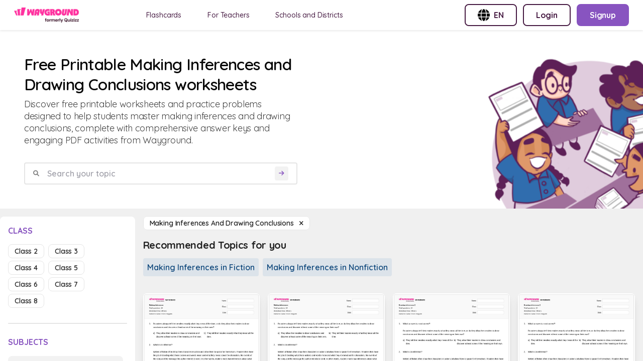

--- FILE ---
content_type: text/html; charset=utf-8
request_url: https://wayground.com/en/making-inferences-and-drawing-conclusions-worksheets
body_size: 22310
content:
<!doctype html>
<html data-n-head-ssr lang="en" data-n-head="%7B%22lang%22:%7B%22ssr%22:%22en%22%7D%7D">
  <head >
    <title>50+ Making Inferences and Drawing Conclusions worksheets on Wayground | Free &amp; Printable</title><meta data-n-head="ssr" charset="utf-8"><meta data-n-head="ssr" name="viewport" content="width=device-width, initial-scale=1"><meta data-n-head="ssr" name="format-detection" content="telephone=no"><meta data-n-head="ssr" charset="utf-8"><meta data-n-head="ssr" name="viewport" content="width=device-width, initial-scale=1"><meta data-n-head="ssr" data-hid="description" name="description" content="Making Inferences and Drawing Conclusions Worksheet For Kids | Free Printable Worksheets by Wayground"><meta data-n-head="ssr" name="format-detection" content="telephone=no"><meta data-n-head="ssr" data-hid="t-type" name="twitter:image" content="https://cf.quizizz.com/img/q_og_generic.png"><link data-n-head="ssr" rel="icon" type="image/x-icon" href="/favicon.ico"><link data-n-head="ssr" rel="preload" as="style" href="https://fonts.googleapis.com/css2?family=Open+Sans:ital,wght@0,300;0,400;0,600;0,700;0,800;1,400;1,800&amp;display=swap"><link data-n-head="ssr" rel="defer" as="script" href="https://www.googletagmanager.com/gtag/js?id=UA-118650281-1&amp;l=dataLayer"><link data-n-head="ssr" rel="defer" as="script" href="https://www.google-analytics.com/analytics.js"><link data-n-head="ssr" data-hid="canonical" rel="canonical" href="https://wayground.com/en/making-inferences-and-drawing-conclusions-worksheets"><link data-n-head="ssr" rel="alternate" hreflang="x-default" href="https://wayground.com/en/making-inferences-and-drawing-conclusions-worksheets"><link data-n-head="ssr" rel="alternate" hreflang="en-us" href="https://wayground.com/en-us/making-inferences-and-drawing-conclusions-worksheets"><link data-n-head="ssr" rel="alternate" hreflang="en-in" href="https://wayground.com/en-in/making-inferences-and-drawing-conclusions-worksheets"><link data-n-head="ssr" rel="alternate" hreflang="en-gb" href="https://wayground.com/en-gb/making-inferences-and-drawing-conclusions-worksheets"><link data-n-head="ssr" rel="alternate" hreflang="es-es" href="https://wayground.com/es-es/hacer-inferencias-y-sacar-conclusiones-hojas-de-trabajo"><link data-n-head="ssr" rel="alternate" hreflang="es-us" href="https://wayground.com/es-us/hacer-inferencias-y-sacar-conclusiones-hojas-de-trabajo"><link data-n-head="ssr" rel="alternate" hreflang="id-id" href="https://wayground.com/id-id/membuat-inferensi-dan-menarik-kesimpulan-lembar-kerja"><link data-n-head="ssr" rel="alternate" hreflang="th-th" href="https://wayground.com/th-th/การอนุมานและการสรุปผล-เวิร์กชีท"><link data-n-head="ssr" rel="alternate" hreflang="vi-vn" href="https://wayground.com/vi-vn/suy-luận-và-rút-ra-kết-luận-Phiếu-bài-tập"><link data-n-head="ssr" rel="alternate" hreflang="pt-br" href="https://wayground.com/pt-br/fazer-inferências-e-tirar-conclusões-fichas-de-trabalho"><link data-n-head="ssr" rel="alternate" hreflang="pl-pl" href="https://wayground.com/pl-pl/wyciąganie-wniosków-i-wyciąganie-wniosków-karty-pracy"><link rel="preload" href="https://cf.quizizz.com/app-bundle/ssr-service/c475c5e.js" as="script"><link rel="preload" href="https://cf.quizizz.com/app-bundle/ssr-service/8e48dcf.js" as="script"><link rel="preload" href="https://cf.quizizz.com/app-bundle/ssr-service/802fa28.js" as="script"><link rel="preload" href="https://cf.quizizz.com/app-bundle/ssr-service/css/52c7c4e.css" as="style"><link rel="preload" href="https://cf.quizizz.com/app-bundle/ssr-service/438f16a.js" as="script"><link rel="preload" href="https://cf.quizizz.com/app-bundle/ssr-service/aa696dc.js" as="script"><link rel="preload" href="https://cf.quizizz.com/app-bundle/ssr-service/css/0806284.css" as="style"><link rel="preload" href="https://cf.quizizz.com/app-bundle/ssr-service/faf5f5a.js" as="script"><link rel="preload" href="https://cf.quizizz.com/app-bundle/ssr-service/8f75b51.js" as="script"><link rel="preload" href="https://cf.quizizz.com/app-bundle/ssr-service/4643173.js" as="script"><link rel="preload" href="https://cf.quizizz.com/app-bundle/ssr-service/c841fc9.js" as="script"><link rel="preload" href="https://cf.quizizz.com/app-bundle/ssr-service/ac85b7e.js" as="script"><link rel="preload" href="https://cf.quizizz.com/app-bundle/ssr-service/479b7fd.js" as="script"><link rel="preload" href="https://cf.quizizz.com/app-bundle/ssr-service/2bae105.js" as="script"><link rel="preload" href="https://cf.quizizz.com/app-bundle/ssr-service/6be5fe4.js" as="script"><link rel="preload" href="https://cf.quizizz.com/app-bundle/ssr-service/38d2da4.js" as="script"><link rel="preload" href="https://cf.quizizz.com/app-bundle/ssr-service/27f0632.js" as="script"><link rel="preload" href="https://cf.quizizz.com/app-bundle/ssr-service/7505937.js" as="script"><link rel="preload" href="https://cf.quizizz.com/app-bundle/ssr-service/643c8fd.js" as="script"><link rel="preload" href="https://cf.quizizz.com/app-bundle/ssr-service/a5d926f.js" as="script"><link rel="preload" href="https://cf.quizizz.com/app-bundle/ssr-service/css/b792422.css" as="style"><link rel="preload" href="https://cf.quizizz.com/app-bundle/ssr-service/378dca4.js" as="script"><link rel="preload" href="https://cf.quizizz.com/app-bundle/ssr-service/css/e8960c0.css" as="style"><link rel="preload" href="https://cf.quizizz.com/app-bundle/ssr-service/2297600.js" as="script"><link rel="preload" href="https://cf.quizizz.com/app-bundle/ssr-service/e1b27ee.js" as="script"><link rel="preload" href="https://cf.quizizz.com/app-bundle/ssr-service/css/48e28fb.css" as="style"><link rel="preload" href="https://cf.quizizz.com/app-bundle/ssr-service/fccf69d.js" as="script"><link rel="preload" href="https://cf.quizizz.com/app-bundle/ssr-service/css/5c9323c.css" as="style"><link rel="preload" href="https://cf.quizizz.com/app-bundle/ssr-service/0a17505.js" as="script"><link rel="preload" href="https://cf.quizizz.com/app-bundle/ssr-service/fd140f9.js" as="script"><link rel="preload" href="https://cf.quizizz.com/app-bundle/ssr-service/css/f1d8f25.css" as="style"><link rel="preload" href="https://cf.quizizz.com/app-bundle/ssr-service/b8f1cd5.js" as="script"><link rel="preload" href="https://cf.quizizz.com/app-bundle/ssr-service/2bafb79.js" as="script"><link rel="preload" href="https://cf.quizizz.com/app-bundle/ssr-service/9c4de22.js" as="script"><link rel="preload" href="https://cf.quizizz.com/app-bundle/ssr-service/e839764.js" as="script"><link rel="stylesheet" href="https://cf.quizizz.com/app-bundle/ssr-service/css/52c7c4e.css"><link rel="stylesheet" href="https://cf.quizizz.com/app-bundle/ssr-service/css/0806284.css"><link rel="stylesheet" href="https://cf.quizizz.com/app-bundle/ssr-service/css/b792422.css"><link rel="stylesheet" href="https://cf.quizizz.com/app-bundle/ssr-service/css/e8960c0.css"><link rel="stylesheet" href="https://cf.quizizz.com/app-bundle/ssr-service/css/48e28fb.css"><link rel="stylesheet" href="https://cf.quizizz.com/app-bundle/ssr-service/css/5c9323c.css"><link rel="stylesheet" href="https://cf.quizizz.com/app-bundle/ssr-service/css/f1d8f25.css">
  </head>
  <body >
    <div data-server-rendered="true" id="__nuxt"><!----><div id="__layout"><div class="flex flex-col h-screen overflow-hidden main-container inset-0" data-v-46985398><div class="fixed top-0 bottom-0 w-screen h-screen bg-dark-50%" style="z-index:10;display:none;" data-v-46985398></div> <nav data-v-c3f9cc94 data-v-46985398><div id="nav-container-id" class="fixed z-50 w-full flex items-center justify-between bg-light-3 px-2 py-0 md:py-2 md:px-7 shadow-soft-lowest" data-v-c3f9cc94><div class="flex items-center" data-v-c3f9cc94><div class="h-7.5 hidden md:block logo" data-v-c3f9cc94><a href="/en/worksheets" data-v-c3f9cc94><img aria-hidden="true" width="auto" height="30" src="https://cf.quizizz.com/img/wayground/brand/plans/logo-logged-out.png" alt="logo" class="object-contain h-full" data-v-c3f9cc94></a></div> <div class="h-6 block md:hidden logo" data-v-c3f9cc94><a href="/en/worksheets" data-v-c3f9cc94><picture data-v-c3f9cc94><source width="112" height="30" srcset="https://cf.quizizz.com/img/practice/quizizz-logo-purple.webp" type="image/webp" data-v-c3f9cc94> <source width="112" height="30" srcset="https://cf.quizizz.com/img/practice/quizizz-logo-purple.png" type="image/png" data-v-c3f9cc94> <img aria-hidden="true" width="112" height="30" src="https://cf.quizizz.com/img/practice/quizizz-logo-purple.webp" alt="logo" class="object-contain h-full" data-v-c3f9cc94></picture></a></div> <ul class="hidden md:flex ml-12 nav-items space-x-7" data-v-c3f9cc94><li data-v-c3f9cc94><a href="https://wayground.com/en/flashcards" tabindex="2" rel="noopener noreferrer" target="_blank" class="nav-link" data-v-c3f9cc94>
  Flashcards
</a></li> <li data-v-c3f9cc94><a href="https://quizizz.com/teachers?source=worksheet-page-header" tabindex="2" rel="noopener noreferrer" target="_blank" class="nav-link" data-v-c3f9cc94><span class="_i18n-container LANG_en" data-v-c3f9cc94>For Teachers</span></a></li> <li data-v-c3f9cc94><a href="https://quizizz.com/home/schools-and-districts?source=worksheet-page-header" tabindex="2" rel="noopener noreferrer" target="_blank" class="nav-link" data-v-c3f9cc94><span class="_i18n-container LANG_en" data-v-c3f9cc94>Schools and Districts</span></a></li></ul></div> <ul class="hidden md:flex space-x-3" data-v-c3f9cc94><li data-v-c3f9cc94><button type="button" to="" href="" class="flex items-center space-x-2 border-2 font-bold whitespace-nowrap border-purple text-purple rounded-lg hover:bg-light-1 text-base py-2 px-6" data-v-c3f9cc94><img src="https://cf.quizizz.com/img/flags/globe.png" alt="English (International)" class="w-6 h-6" data-v-c3f9cc94> <span class="hidden md:inline uppercase" data-v-c3f9cc94>en</span></button></li> <li style="display:none;" data-v-c3f9cc94><a type="button" to="" href="https://wayground.com/join?source=worksheet-header" class="flex items-center space-x-2 border-2 font-bold whitespace-nowrap border-purple text-purple rounded-lg hover:bg-light-1 text-base py-2 px-6" data-v-c3f9cc94><span class="_i18n-container LANG_en" data-v-c3f9cc94>Enter Code</span>...
        </a></li> <li style="display:;" data-v-c3f9cc94><a type="button" to="" href="https://wayground.com/login?q=/en/making-inferences-and-drawing-conclusions-worksheets&amp;ctaSource=ws_header_login_cta&amp;prevSource=worksheet-page" class="flex items-center space-x-2 border-2 font-bold whitespace-nowrap border-purple text-purple rounded-lg hover:bg-light-1 text-base py-2 px-6" data-v-c3f9cc94><span class="_i18n-container LANG_en" data-v-c3f9cc94>Login</span></a></li> <li style="display:;" data-v-c3f9cc94><a type="button" to="" href="https://wayground.com/signup?q=/en/making-inferences-and-drawing-conclusions-worksheets&amp;ctaSource=ws_header_login_cta&amp;prevSource=worksheet-page" class="flex items-center space-x-2 border-2 font-bold whitespace-nowrap border-lilac bg-lilac hover:bg-lilac-dark text-light-3 rounded-lg text-base py-2 px-6" data-v-c3f9cc94><span class="_i18n-container LANG_en" data-v-c3f9cc94>Signup</span></a></li></ul> <ul class="flex md:hidden items-center space-x-4" data-v-c3f9cc94><li class="cursor-pointer" data-v-c3f9cc94><i class="text-dark-4 text-base flex items-center fa-regular fa-language " style="font-size:12px;" data-v-0d0322ef data-v-c3f9cc94></i></li> <li class="py-2" data-v-c3f9cc94><a type="button" to="" href="https://wayground.com/join?source=worksheet-header" class="flex items-center space-x-2 border-2 font-bold whitespace-nowrap border-lilac-faded bg-lilac-faded text-lilac rounded-lg hover:bg-lilac-20% text-xs md:text-base py-1 md:py-2 px-2 md:px-4" data-v-c3f9cc94><span class="_i18n-container LANG_en" data-v-c3f9cc94>Enter Code</span></a></li></ul></div> <!----></nav> <div id="app-body-container" class="pt-15" data-v-46985398><main data-fetch-key="making-inferences-and-drawing-conclusions-worksheets" class="flex flex-col" data-v-3aa856a5 data-v-46985398><div class="font-sans" data-v-0339221e data-v-3aa856a5><!----> <!----></div> <div class="flex flex-col" data-v-703afa2e data-v-3aa856a5><div class="flex justify-between bg-light-3 mb-4" data-v-703afa2e><div class="flex flex-col w-full md:w-6/12 p-4 md:p-12" data-v-703afa2e><h1 class="text-dark-1 font-semibold text-4xl" data-v-703afa2e><span data-v-703afa2e>Free Printable Making Inferences and Drawing Conclusions worksheets</span></h1> <p class="text-lg text-dark-3 mt-2" data-v-703afa2e>
        Discover free printable worksheets and practice problems designed to help students master making inferences and drawing conclusions, complete with comprehensive answer keys and engaging PDF activities from Wayground.
      </p> <form class="search-container w-full flex items-center space-x-2 rounded border-2 border-dark-6 px-4 mt-8" data-v-703afa2e><i class="text-dark-50% flex items-center fa-solid fa-magnifying-glass " style="font-size:12px;" data-v-0d0322ef data-v-703afa2e></i> <input type="text" placeholder="Search your topic" value="" class="flex-1 p-2 font-semibold" data-v-703afa2e> <button disabled="disabled" type="submit" class="bg-light-1 rounded flex items-center justify-center" data-v-703afa2e><i class="text-lilac text-xs p-2 flex items-center fa-solid fa-arrow-right " style="font-size:12px;" data-v-0d0322ef data-v-703afa2e></i></button></form> <div class="flex space-x-4 mt-8 items-center md:hidden" data-v-703afa2e><i class="flex items-center fa-regular fa-sliders " style="font-size:20px;" data-v-0d0322ef data-v-703afa2e></i> <!----> <span class="pointer-events-auto" data-v-703afa2e><a href="/en/worksheets" class="capitalize bg-light-3 text-sm border border-dark-6 font-semibold rounded-lg text-dark-2 px-3 py-1 hover:bg-light-1 cursor-pointer"><span>Making Inferences and Drawing Conclusions  </span> <i class="flex items-center fa-sharp fa-xmark fa-solid " style="font-size:12px;" data-v-0d0322ef></i></a></span></div></div> <div class="max-w-112 hidden md:block" data-v-703afa2e><picture class="w-full h-full" data-v-703afa2e><source srcset="https://cf.quizizz.com/img/practice/hero-image.webp" type="image/webp" class="w-full h-full object-cover" data-v-703afa2e> <source srcset="https://cf.quizizz.com/img/practice/hero-image.png" type="image/png" class="w-full h-full object-cover" data-v-703afa2e> <img src="https://cf.quizizz.com/img/practice/hero-image.png" alt="quizizz-hero" aria-hidden="true" loading="eager" class="w-full h-full object-cover" data-v-703afa2e></picture></div></div></div> <section class="flex flex-row" data-v-3aa856a5><aside class="sidebar w-68 hidden md:block relative" data-v-3aa856a5><aside id="filter-section" class="bg-light-3 rounded-t-lg w-full sticky top-4 max-h-screen flex flex-col py-3 px-4" data-v-3aa856a5><div class="flex flex-row flex-shrink-0"><h3 class="text-lilac font-bold uppercase inline pt-1">
      class
    </h3> <span class="ml-auto md:hidden "><i class="flex items-center fa-sharp fa-xmark fa-solid fa-2xl ml-auto pb-1" style="font-size:18px;" data-v-0d0322ef></i></span></div> <ul class="flex flex-wrap mt-4 flex-shrink-0"><li class="mr-2 mb-2"><a href="/en/making-inferences-and-drawing-conclusions-worksheets-class-2" class="capitalize text-sm border font-semibold rounded-lg px-3 py-1 cursor-pointer border-dark-6 text-dark-2 hover:bg-light-1">
        class 2
      </a></li><li class="mr-2 mb-2"><a href="/en/making-inferences-and-drawing-conclusions-worksheets-class-3" class="capitalize text-sm border font-semibold rounded-lg px-3 py-1 cursor-pointer border-dark-6 text-dark-2 hover:bg-light-1">
        class 3
      </a></li><li class="mr-2 mb-2"><a href="/en/making-inferences-and-drawing-conclusions-worksheets-class-4" class="capitalize text-sm border font-semibold rounded-lg px-3 py-1 cursor-pointer border-dark-6 text-dark-2 hover:bg-light-1">
        class 4
      </a></li><li class="mr-2 mb-2"><a href="/en/making-inferences-and-drawing-conclusions-worksheets-class-5" class="capitalize text-sm border font-semibold rounded-lg px-3 py-1 cursor-pointer border-dark-6 text-dark-2 hover:bg-light-1">
        class 5
      </a></li><li class="mr-2 mb-2"><a href="/en/making-inferences-and-drawing-conclusions-worksheets-class-6" class="capitalize text-sm border font-semibold rounded-lg px-3 py-1 cursor-pointer border-dark-6 text-dark-2 hover:bg-light-1">
        class 6
      </a></li><li class="mr-2 mb-2"><a href="/en/making-inferences-and-drawing-conclusions-worksheets-class-7" class="capitalize text-sm border font-semibold rounded-lg px-3 py-1 cursor-pointer border-dark-6 text-dark-2 hover:bg-light-1">
        class 7
      </a></li><li class="mr-2 mb-2"><a href="/en/making-inferences-and-drawing-conclusions-worksheets-class-8" class="capitalize text-sm border font-semibold rounded-lg px-3 py-1 cursor-pointer border-dark-6 text-dark-2 hover:bg-light-1">
        class 8
      </a></li></ul> <div class="w-full h-0.5 rounded bg-dark-6 my-6 flex-shrink-0"></div> <h3 class="text-lilac font-bold uppercase flex-shrink-0"><span class="_i18n-container LANG_en">Subjects</span></h3> <ul class="flex flex-col mt-4 overflow-y-auto flex-grow"><li class="mb-2"><a href="/en/math-worksheets" class="flex items-center space-x-2 mr-2 mb-2 text-sm rounded-lg px-3 py-1 hover:bg-light-1 cursor-pointer text-dark-1 bg-dark-5% font-normal"><i class="text-tn flex items-center fa-solid fa-caret-right " style="font-size:12px;" data-v-0d0322ef></i> <h3 class="capitalize">
      Math
    </h3></a> <!---->  <!----></li><li class="mb-2"><a href="/en/science-worksheets" class="flex items-center space-x-2 mr-2 mb-2 text-sm rounded-lg px-3 py-1 hover:bg-light-1 cursor-pointer text-dark-1 bg-dark-5% font-normal"><i class="text-tn flex items-center fa-solid fa-caret-right " style="font-size:12px;" data-v-0d0322ef></i> <h3 class="capitalize">
      Science
    </h3></a> <!---->  <!----></li><li class="mb-2"><a href="/en/social-studies-worksheets" class="flex items-center space-x-2 mr-2 mb-2 text-sm rounded-lg px-3 py-1 hover:bg-light-1 cursor-pointer text-dark-1 bg-dark-5% font-normal"><i class="text-tn flex items-center fa-solid fa-caret-right " style="font-size:12px;" data-v-0d0322ef></i> <h3 class="capitalize">
      Social studies
    </h3></a> <!---->  <!----></li><li class="mb-2"><a href="/en/foreign-language-worksheets" class="flex items-center space-x-2 mr-2 mb-2 text-sm rounded-lg px-3 py-1 hover:bg-light-1 cursor-pointer text-dark-1 bg-dark-5% font-normal"><i class="text-tn flex items-center fa-solid fa-caret-right " style="font-size:12px;" data-v-0d0322ef></i> <h3 class="capitalize">
      Foreign language
    </h3></a> <!---->  <!----></li><li class="mb-2"><a href="/en/ela-worksheets" class="flex items-center space-x-2 mr-2 mb-2 text-sm rounded-lg px-3 py-1 hover:bg-light-1 cursor-pointer bg-lilac-faded text-lilac font-semibold"><i class="text-tn flex items-center fa-solid fa-caret-down " style="font-size:12px;" data-v-0d0322ef></i> <h3 class="capitalize">
      ELA
    </h3></a> <!----> <div class="ml-2 block"><div class="cursor-pointer font-semibold text-sm"><a href="/en/critical-thinking-worksheets" class="flex items-center text-dark-2 font-normal"><i class="text-tn flex items-center fa-solid fa-caret-right " style="font-size:12px;" data-v-0d0322ef></i> <span class="ml-2 capitalize">Critical Thinking</span></a> <!----> <!----></div></div><div class="ml-2 block"><div class="cursor-pointer font-semibold text-sm"><a href="/en/grammar-worksheets" class="flex items-center text-dark-2 font-normal"><i class="text-tn flex items-center fa-solid fa-caret-right " style="font-size:12px;" data-v-0d0322ef></i> <span class="ml-2 capitalize">Grammar</span></a> <!----> <!----></div></div><div class="ml-2 block"><div class="cursor-pointer font-semibold text-sm"><a href="/en/library-skills-worksheets" class="flex items-center text-dark-2 font-normal"><i class="text-tn flex items-center fa-solid fa-caret-right " style="font-size:12px;" data-v-0d0322ef></i> <span class="ml-2 capitalize">Library Skills</span></a> <!----> <!----></div></div><div class="ml-2 block"><div class="cursor-pointer font-semibold text-sm"><a href="/en/reading-worksheets" class="flex items-center text-lilac font-semibold"><i class="text-tn flex items-center fa-solid fa-caret-down " style="font-size:12px;" data-v-0d0322ef></i> <span class="ml-2 capitalize">Reading</span></a> <!----> <div class="ml-2 block"><div class="cursor-pointer font-semibold text-sm block"><a href="/en/alphabet-worksheets" class="flex items-center text-dark-2 font-normal"><i class="text-tn flex items-center fa-solid fa-caret-right " style="font-size:12px;" data-v-0d0322ef></i> <span class="ml-2 capitalize">Alphabet</span></a> <!----> <!----></div><div class="cursor-pointer font-semibold text-sm block"><a href="/en/dyslexia-intervention-worksheets" class="flex items-center text-dark-2 font-normal"><i class="text-tn flex items-center fa-solid fa-caret-right " style="font-size:12px;" data-v-0d0322ef></i> <span class="ml-2 capitalize">Dyslexia Intervention</span></a> <!----> <!----></div><div class="cursor-pointer font-semibold text-sm block"><a href="/en/early-literacy-worksheets" class="flex items-center text-dark-2 font-normal"><i class="text-tn flex items-center fa-solid fa-caret-right " style="font-size:12px;" data-v-0d0322ef></i> <span class="ml-2 capitalize">Early Literacy</span></a> <!----> <!----></div><div class="cursor-pointer font-semibold text-sm block"><a href="/en/letrs-literacy-instruction-worksheets" class="flex items-center text-dark-2 font-normal"><i class="text-tn flex items-center fa-solid fa-caret-right " style="font-size:12px;" data-v-0d0322ef></i> <span class="ml-2 capitalize">LETRS Literacy Instruction</span></a> <!----> <!----></div><div class="cursor-pointer font-semibold text-sm block"><a href="/en/literacy-concepts-worksheets" class="flex items-center text-dark-2 font-normal"><i class="text-tn flex items-center fa-solid fa-caret-right " style="font-size:12px;" data-v-0d0322ef></i> <span class="ml-2 capitalize">Literacy Concepts</span></a> <!----> <!----></div><div class="cursor-pointer font-semibold text-sm block"><a href="/en/reading-comprehension-strategies-worksheets" class="flex items-center text-lilac font-semibold"><i class="text-tn flex items-center fa-solid fa-caret-down " style="font-size:12px;" data-v-0d0322ef></i> <span class="ml-2 capitalize">Reading Comprehension Strategies</span></a> <!----> <div class="ml-2 block"><div class="cursor-pointer font-semibold text-sm block"><a href="/en/analyzing-mood-worksheets" class="flex items-center text-dark-2 font-normal"><i class="text-tn flex items-center fa-solid fa-caret-right " style="font-size:12px;" data-v-0d0322ef></i> <span class="ml-2 capitalize">Analyzing Mood</span></a> <!----> <!----></div><div class="cursor-pointer font-semibold text-sm block"><a href="/en/analyzing-story-structure-worksheets" class="flex items-center text-dark-2 font-normal"><i class="text-tn flex items-center fa-solid fa-caret-right " style="font-size:12px;" data-v-0d0322ef></i> <span class="ml-2 capitalize">Analyzing Story Structure</span></a> <!----> <!----></div><div class="cursor-pointer font-semibold text-sm block"><a href="/en/analyzing-text-structure-worksheets" class="flex items-center text-dark-2 font-normal"><i class="text-tn flex items-center fa-solid fa-caret-right " style="font-size:12px;" data-v-0d0322ef></i> <span class="ml-2 capitalize">Analyzing Text Structure</span></a> <!----> <!----></div><div class="cursor-pointer font-semibold text-sm block"><a href="/en/analyzing-word-choice-worksheets" class="flex items-center text-dark-2 font-normal"><i class="text-tn flex items-center fa-solid fa-caret-right " style="font-size:12px;" data-v-0d0322ef></i> <span class="ml-2 capitalize">Analyzing Word Choice</span></a> <!----> <!----></div><div class="cursor-pointer font-semibold text-sm block"><a href="/en/annotation-worksheets" class="flex items-center text-dark-2 font-normal"><i class="text-tn flex items-center fa-solid fa-caret-right " style="font-size:12px;" data-v-0d0322ef></i> <span class="ml-2 capitalize">Annotation</span></a> <!----> <!----></div><div class="cursor-pointer font-semibold text-sm block"><a href="/en/anticipation-guide-worksheets" class="flex items-center text-dark-2 font-normal"><i class="text-tn flex items-center fa-solid fa-caret-right " style="font-size:12px;" data-v-0d0322ef></i> <span class="ml-2 capitalize">Anticipation Guide</span></a> <!----> <!----></div><div class="cursor-pointer font-semibold text-sm block"><a href="/en/article-analysis-worksheets" class="flex items-center text-dark-2 font-normal"><i class="text-tn flex items-center fa-solid fa-caret-right " style="font-size:12px;" data-v-0d0322ef></i> <span class="ml-2 capitalize">Article Analysis</span></a> <!----> <!----></div><div class="cursor-pointer font-semibold text-sm block"><a href="/en/author-s-claim-worksheets" class="flex items-center text-dark-2 font-normal"><i class="text-tn flex items-center fa-solid fa-caret-right " style="font-size:12px;" data-v-0d0322ef></i> <span class="ml-2 capitalize">Author's Claim</span></a> <!----> <!----></div><div class="cursor-pointer font-semibold text-sm block"><a href="/en/author-s-craft-worksheets" class="flex items-center text-dark-2 font-normal"><i class="text-tn flex items-center fa-solid fa-caret-right " style="font-size:12px;" data-v-0d0322ef></i> <span class="ml-2 capitalize">Author's Craft</span></a> <!----> <!----></div><div class="cursor-pointer font-semibold text-sm block"><a href="/en/author-s-point-of-view-worksheets" class="flex items-center text-dark-2 font-normal"><i class="text-tn flex items-center fa-solid fa-caret-right " style="font-size:12px;" data-v-0d0322ef></i> <span class="ml-2 capitalize">Author's Point of View</span></a> <!----> <!----></div><div class="cursor-pointer font-semibold text-sm block"><a href="/en/beginning-middle-end-structure-worksheets" class="flex items-center text-dark-2 font-normal"><i class="text-tn flex items-center fa-solid fa-caret-right " style="font-size:12px;" data-v-0d0322ef></i> <span class="ml-2 capitalize">Beginning, Middle, End Structure</span></a> <!----> <!----></div><div class="cursor-pointer font-semibold text-sm block"><a href="/en/book-report-worksheets" class="flex items-center text-dark-2 font-normal"><i class="text-tn flex items-center fa-solid fa-caret-right " style="font-size:12px;" data-v-0d0322ef></i> <span class="ml-2 capitalize">Book Report</span></a> <!----> <!----></div><div class="cursor-pointer font-semibold text-sm block"><a href="/en/cause-and-effect-worksheets" class="flex items-center text-dark-2 font-normal"><i class="text-tn flex items-center fa-solid fa-caret-right " style="font-size:12px;" data-v-0d0322ef></i> <span class="ml-2 capitalize">Cause and Effect</span></a> <!----> <!----></div><div class="cursor-pointer font-semibold text-sm block"><a href="/en/central-idea-and-supporting-details-worksheets" class="flex items-center text-dark-2 font-normal"><i class="text-tn flex items-center fa-solid fa-caret-right " style="font-size:12px;" data-v-0d0322ef></i> <span class="ml-2 capitalize">Central Idea and Supporting Details</span></a> <!----> <!----></div><div class="cursor-pointer font-semibold text-sm block"><a href="/en/central-message-worksheets" class="flex items-center text-dark-2 font-normal"><i class="text-tn flex items-center fa-solid fa-caret-right " style="font-size:12px;" data-v-0d0322ef></i> <span class="ml-2 capitalize">Central Message</span></a> <!----> <!----></div><div class="cursor-pointer font-semibold text-sm block"><a href="/en/challenging-beliefs-in-critical-thinking-worksheets" class="flex items-center text-dark-2 font-normal"><i class="text-tn flex items-center fa-solid fa-caret-right " style="font-size:12px;" data-v-0d0322ef></i> <span class="ml-2 capitalize">Challenging Beliefs in Critical Thinking</span></a> <!----> <!----></div><div class="cursor-pointer font-semibold text-sm block"><a href="/en/character-setting-and-plot-worksheets" class="flex items-center text-dark-2 font-normal"><i class="text-tn flex items-center fa-solid fa-caret-right " style="font-size:12px;" data-v-0d0322ef></i> <span class="ml-2 capitalize">Character, Setting, and Plot</span></a> <!----> <!----></div><div class="cursor-pointer font-semibold text-sm block"><a href="/en/character-and-setting-worksheets" class="flex items-center text-dark-2 font-normal"><i class="text-tn flex items-center fa-solid fa-caret-right " style="font-size:12px;" data-v-0d0322ef></i> <span class="ml-2 capitalize">Character and Setting</span></a> <!----> <!----></div><div class="cursor-pointer font-semibold text-sm block"><a href="/en/character-development-worksheets" class="flex items-center text-dark-2 font-normal"><i class="text-tn flex items-center fa-solid fa-caret-right " style="font-size:12px;" data-v-0d0322ef></i> <span class="ml-2 capitalize">Character Development</span></a> <!----> <!----></div><div class="cursor-pointer font-semibold text-sm block"><a href="/en/character-motivation-worksheets" class="flex items-center text-dark-2 font-normal"><i class="text-tn flex items-center fa-solid fa-caret-right " style="font-size:12px;" data-v-0d0322ef></i> <span class="ml-2 capitalize">Character Motivation</span></a> <!----> <!----></div><div class="cursor-pointer font-semibold text-sm hidden"><a href="/en/character-perspective-worksheets" class="flex items-center text-dark-2 font-normal"><i class="text-tn flex items-center fa-solid fa-caret-right " style="font-size:12px;" data-v-0d0322ef></i> <span class="ml-2 capitalize">Character Perspective</span></a> <!----> <!----></div><div class="cursor-pointer font-semibold text-sm hidden"><a href="/en/character-traits-worksheets" class="flex items-center text-dark-2 font-normal"><i class="text-tn flex items-center fa-solid fa-caret-right " style="font-size:12px;" data-v-0d0322ef></i> <span class="ml-2 capitalize">Character Traits</span></a> <!----> <!----></div><div class="cursor-pointer font-semibold text-sm hidden"><a href="/en/character-types-worksheets" class="flex items-center text-dark-2 font-normal"><i class="text-tn flex items-center fa-solid fa-caret-right " style="font-size:12px;" data-v-0d0322ef></i> <span class="ml-2 capitalize">Character Types</span></a> <!----> <!----></div><div class="cursor-pointer font-semibold text-sm hidden"><a href="/en/chronological-order-worksheets" class="flex items-center text-dark-2 font-normal"><i class="text-tn flex items-center fa-solid fa-caret-right " style="font-size:12px;" data-v-0d0322ef></i> <span class="ml-2 capitalize">Chronological Order</span></a> <!----> <!----></div><div class="cursor-pointer font-semibold text-sm hidden"><a href="/en/citing-textual-evidence-worksheets" class="flex items-center text-dark-2 font-normal"><i class="text-tn flex items-center fa-solid fa-caret-right " style="font-size:12px;" data-v-0d0322ef></i> <span class="ml-2 capitalize">Citing Textual Evidence</span></a> <!----> <!----></div><div class="cursor-pointer font-semibold text-sm hidden"><a href="/en/cloze-activity-worksheets" class="flex items-center text-dark-2 font-normal"><i class="text-tn flex items-center fa-solid fa-caret-right " style="font-size:12px;" data-v-0d0322ef></i> <span class="ml-2 capitalize">Cloze Activity</span></a> <!----> <!----></div><div class="cursor-pointer font-semibold text-sm hidden"><a href="/en/comparing-and-contrasting-worksheets" class="flex items-center text-dark-2 font-normal"><i class="text-tn flex items-center fa-solid fa-caret-right " style="font-size:12px;" data-v-0d0322ef></i> <span class="ml-2 capitalize">Comparing and Contrasting</span></a> <!----> <!----></div><div class="cursor-pointer font-semibold text-sm hidden"><a href="/en/comprehension-questions-worksheets" class="flex items-center text-dark-2 font-normal"><i class="text-tn flex items-center fa-solid fa-caret-right " style="font-size:12px;" data-v-0d0322ef></i> <span class="ml-2 capitalize">Comprehension Questions</span></a> <!----> <!----></div><div class="cursor-pointer font-semibold text-sm hidden"><a href="/en/conflict-and-resolution-worksheets" class="flex items-center text-dark-2 font-normal"><i class="text-tn flex items-center fa-solid fa-caret-right " style="font-size:12px;" data-v-0d0322ef></i> <span class="ml-2 capitalize">Conflict and Resolution</span></a> <!----> <!----></div><div class="cursor-pointer font-semibold text-sm hidden"><a href="/en/document-analysis-worksheets" class="flex items-center text-dark-2 font-normal"><i class="text-tn flex items-center fa-solid fa-caret-right " style="font-size:12px;" data-v-0d0322ef></i> <span class="ml-2 capitalize">Document Analysis</span></a> <!----> <!----></div><div class="cursor-pointer font-semibold text-sm hidden"><a href="/en/evaluating-ideas-worksheets" class="flex items-center text-dark-2 font-normal"><i class="text-tn flex items-center fa-solid fa-caret-right " style="font-size:12px;" data-v-0d0322ef></i> <span class="ml-2 capitalize">Evaluating Ideas</span></a> <!----> <!----></div><div class="cursor-pointer font-semibold text-sm hidden"><a href="/en/fact-vs-opinion-worksheets" class="flex items-center text-dark-2 font-normal"><i class="text-tn flex items-center fa-solid fa-caret-right " style="font-size:12px;" data-v-0d0322ef></i> <span class="ml-2 capitalize">Fact Vs. Opinion</span></a> <!----> <!----></div><div class="cursor-pointer font-semibold text-sm hidden"><a href="/en/film-analysis-worksheets" class="flex items-center text-dark-2 font-normal"><i class="text-tn flex items-center fa-solid fa-caret-right " style="font-size:12px;" data-v-0d0322ef></i> <span class="ml-2 capitalize">Film Analysis</span></a> <!----> <!----></div><div class="cursor-pointer font-semibold text-sm hidden"><a href="/en/fishbowl-discussion-worksheets" class="flex items-center text-dark-2 font-normal"><i class="text-tn flex items-center fa-solid fa-caret-right " style="font-size:12px;" data-v-0d0322ef></i> <span class="ml-2 capitalize">Fishbowl Discussion</span></a> <!----> <!----></div><div class="cursor-pointer font-semibold text-sm hidden"><a href="/en/following-directions-worksheets" class="flex items-center text-dark-2 font-normal"><i class="text-tn flex items-center fa-solid fa-caret-right " style="font-size:12px;" data-v-0d0322ef></i> <span class="ml-2 capitalize">Following Directions</span></a> <!----> <!----></div><div class="cursor-pointer font-semibold text-sm hidden"><a href="/en/following-multistep-directions-worksheets" class="flex items-center text-dark-2 font-normal"><i class="text-tn flex items-center fa-solid fa-caret-right " style="font-size:12px;" data-v-0d0322ef></i> <span class="ml-2 capitalize">Following Multistep Directions</span></a> <!----> <!----></div><div class="cursor-pointer font-semibold text-sm hidden"><a href="/en/functional-text-comprehension-worksheets" class="flex items-center text-dark-2 font-normal"><i class="text-tn flex items-center fa-solid fa-caret-right " style="font-size:12px;" data-v-0d0322ef></i> <span class="ml-2 capitalize">Functional Text Comprehension</span></a> <!----> <!----></div><div class="cursor-pointer font-semibold text-sm hidden"><a href="/en/graphic-sources-worksheets" class="flex items-center text-dark-2 font-normal"><i class="text-tn flex items-center fa-solid fa-caret-right " style="font-size:12px;" data-v-0d0322ef></i> <span class="ml-2 capitalize">Graphic Sources</span></a> <!----> <!----></div><div class="cursor-pointer font-semibold text-sm hidden"><a href="/en/identifying-problems-and-solutions-in-reading-worksheets" class="flex items-center text-dark-2 font-normal"><i class="text-tn flex items-center fa-solid fa-caret-right " style="font-size:12px;" data-v-0d0322ef></i> <span class="ml-2 capitalize">Identifying Problems and Solutions in Reading</span></a> <!----> <!----></div><div class="cursor-pointer font-semibold text-sm hidden"><a href="/en/identifying-the-author-s-purpose-worksheets" class="flex items-center text-dark-2 font-normal"><i class="text-tn flex items-center fa-solid fa-caret-right " style="font-size:12px;" data-v-0d0322ef></i> <span class="ml-2 capitalize">Identifying the Author's Purpose</span></a> <!----> <!----></div><div class="cursor-pointer font-semibold text-sm hidden"><a href="/en/identifying-the-main-idea-worksheets" class="flex items-center text-dark-2 font-normal"><i class="text-tn flex items-center fa-solid fa-caret-right " style="font-size:12px;" data-v-0d0322ef></i> <span class="ml-2 capitalize">Identifying the Main Idea</span></a> <!----> <!----></div><div class="cursor-pointer font-semibold text-sm hidden"><a href="/en/inferential-questions-worksheets" class="flex items-center text-dark-2 font-normal"><i class="text-tn flex items-center fa-solid fa-caret-right " style="font-size:12px;" data-v-0d0322ef></i> <span class="ml-2 capitalize">Inferential Questions</span></a> <!----> <!----></div><div class="cursor-pointer font-semibold text-sm hidden"><a href="/en/key-ideas-and-details-worksheets" class="flex items-center text-dark-2 font-normal"><i class="text-tn flex items-center fa-solid fa-caret-right " style="font-size:12px;" data-v-0d0322ef></i> <span class="ml-2 capitalize">Key Ideas and Details</span></a> <!----> <!----></div><div class="cursor-pointer font-semibold text-sm hidden"><a href="/en/listening-comprehension-worksheets" class="flex items-center text-dark-2 font-normal"><i class="text-tn flex items-center fa-solid fa-caret-right " style="font-size:12px;" data-v-0d0322ef></i> <span class="ml-2 capitalize">Listening Comprehension</span></a> <!----> <!----></div><div class="cursor-pointer font-semibold text-sm hidden"><a href="/en/literary-terms-development-worksheets" class="flex items-center text-dark-2 font-normal"><i class="text-tn flex items-center fa-solid fa-caret-right " style="font-size:12px;" data-v-0d0322ef></i> <span class="ml-2 capitalize">Literary Terms Development</span></a> <!----> <!----></div><div class="cursor-pointer font-semibold text-sm hidden"><a href="/en/making-connections-in-reading-worksheets" class="flex items-center text-dark-2 font-normal"><i class="text-tn flex items-center fa-solid fa-caret-right " style="font-size:12px;" data-v-0d0322ef></i> <span class="ml-2 capitalize">Making Connections in Reading</span></a> <!----> <!----></div><div class="cursor-pointer font-semibold text-sm hidden"><a href="/en/making-inferences-and-drawing-conclusions-worksheets" aria-current="page" class="flex items-center nuxt-link-exact-active nuxt-link-active text-lilac font-semibold"><i class="text-tn flex items-center fa-solid fa-caret-down " style="font-size:12px;" data-v-0d0322ef></i> <span class="ml-2 capitalize">Making Inferences and Drawing Conclusions</span></a> <!----> <div class="ml-2 block"><div class="cursor-pointer font-semibold text-sm block"><a href="/en/making-inferences-in-fiction-worksheets" class="flex items-center text-dark-2 font-normal"><i class="text-tn flex items-center fa-solid fa-caret-right " style="font-size:12px;" data-v-0d0322ef></i> <span class="ml-2 capitalize">Making Inferences in Fiction</span></a> <!----> <!----></div><div class="cursor-pointer font-semibold text-sm block"><a href="/en/making-inferences-in-nonfiction-worksheets" class="flex items-center text-dark-2 font-normal"><i class="text-tn flex items-center fa-solid fa-caret-right " style="font-size:12px;" data-v-0d0322ef></i> <span class="ml-2 capitalize">Making Inferences in Nonfiction</span></a> <!----> <!----></div> <!----></div></div><div class="cursor-pointer font-semibold text-sm hidden"><a href="/en/making-predictions-worksheets" class="flex items-center text-dark-2 font-normal"><i class="text-tn flex items-center fa-solid fa-caret-right " style="font-size:12px;" data-v-0d0322ef></i> <span class="ml-2 capitalize">Making Predictions</span></a> <!----> <!----></div><div class="cursor-pointer font-semibold text-sm hidden"><a href="/en/making-text-connections-worksheets" class="flex items-center text-dark-2 font-normal"><i class="text-tn flex items-center fa-solid fa-caret-right " style="font-size:12px;" data-v-0d0322ef></i> <span class="ml-2 capitalize">Making Text Connections</span></a> <!----> <!----></div><div class="cursor-pointer font-semibold text-sm hidden"><a href="/en/narrative-elements-worksheets" class="flex items-center text-dark-2 font-normal"><i class="text-tn flex items-center fa-solid fa-caret-right " style="font-size:12px;" data-v-0d0322ef></i> <span class="ml-2 capitalize">Narrative Elements</span></a> <!----> <!----></div><div class="cursor-pointer font-semibold text-sm hidden"><a href="/en/orton-gillingham-approach-worksheets" class="flex items-center text-dark-2 font-normal"><i class="text-tn flex items-center fa-solid fa-caret-right " style="font-size:12px;" data-v-0d0322ef></i> <span class="ml-2 capitalize">Orton-gillingham Approach</span></a> <!----> <!----></div><div class="cursor-pointer font-semibold text-sm hidden"><a href="/en/paraphrasing-worksheets" class="flex items-center text-dark-2 font-normal"><i class="text-tn flex items-center fa-solid fa-caret-right " style="font-size:12px;" data-v-0d0322ef></i> <span class="ml-2 capitalize">Paraphrasing</span></a> <!----> <!----></div><div class="cursor-pointer font-semibold text-sm hidden"><a href="/en/parts-of-a-story-worksheets" class="flex items-center text-dark-2 font-normal"><i class="text-tn flex items-center fa-solid fa-caret-right " style="font-size:12px;" data-v-0d0322ef></i> <span class="ml-2 capitalize">Parts of a Story</span></a> <!----> <!----></div><div class="cursor-pointer font-semibold text-sm hidden"><a href="/en/photograph-analysis-worksheets" class="flex items-center text-dark-2 font-normal"><i class="text-tn flex items-center fa-solid fa-caret-right " style="font-size:12px;" data-v-0d0322ef></i> <span class="ml-2 capitalize">Photograph Analysis</span></a> <!----> <!----></div><div class="cursor-pointer font-semibold text-sm hidden"><a href="/en/picture-analysis-worksheets" class="flex items-center text-dark-2 font-normal"><i class="text-tn flex items-center fa-solid fa-caret-right " style="font-size:12px;" data-v-0d0322ef></i> <span class="ml-2 capitalize">Picture Analysis</span></a> <!----> <!----></div><div class="cursor-pointer font-semibold text-sm hidden"><a href="/en/plot-diagram-worksheets" class="flex items-center text-dark-2 font-normal"><i class="text-tn flex items-center fa-solid fa-caret-right " style="font-size:12px;" data-v-0d0322ef></i> <span class="ml-2 capitalize">Plot Diagram</span></a> <!----> <!----></div><div class="cursor-pointer font-semibold text-sm hidden"><a href="/en/plot-elements-worksheets" class="flex items-center text-dark-2 font-normal"><i class="text-tn flex items-center fa-solid fa-caret-right " style="font-size:12px;" data-v-0d0322ef></i> <span class="ml-2 capitalize">Plot Elements</span></a> <!----> <!----></div><div class="cursor-pointer font-semibold text-sm hidden"><a href="/en/plot-structure-worksheets" class="flex items-center text-dark-2 font-normal"><i class="text-tn flex items-center fa-solid fa-caret-right " style="font-size:12px;" data-v-0d0322ef></i> <span class="ml-2 capitalize">Plot Structure</span></a> <!----> <!----></div><div class="cursor-pointer font-semibold text-sm hidden"><a href="/en/propaganda-analysis-worksheets" class="flex items-center text-dark-2 font-normal"><i class="text-tn flex items-center fa-solid fa-caret-right " style="font-size:12px;" data-v-0d0322ef></i> <span class="ml-2 capitalize">Propaganda Analysis</span></a> <!----> <!----></div><div class="cursor-pointer font-semibold text-sm hidden"><a href="/en/reading-fluency-worksheets" class="flex items-center text-dark-2 font-normal"><i class="text-tn flex items-center fa-solid fa-caret-right " style="font-size:12px;" data-v-0d0322ef></i> <span class="ml-2 capitalize">Reading Fluency</span></a> <!----> <!----></div><div class="cursor-pointer font-semibold text-sm hidden"><a href="/en/rebus-puzzles-worksheets" class="flex items-center text-dark-2 font-normal"><i class="text-tn flex items-center fa-solid fa-caret-right " style="font-size:12px;" data-v-0d0322ef></i> <span class="ml-2 capitalize">Rebus Puzzles</span></a> <!----> <!----></div><div class="cursor-pointer font-semibold text-sm hidden"><a href="/en/reciprocal-teaching-worksheets" class="flex items-center text-dark-2 font-normal"><i class="text-tn flex items-center fa-solid fa-caret-right " style="font-size:12px;" data-v-0d0322ef></i> <span class="ml-2 capitalize">Reciprocal Teaching</span></a> <!----> <!----></div><div class="cursor-pointer font-semibold text-sm hidden"><a href="/en/retelling-worksheets" class="flex items-center text-dark-2 font-normal"><i class="text-tn flex items-center fa-solid fa-caret-right " style="font-size:12px;" data-v-0d0322ef></i> <span class="ml-2 capitalize">Retelling</span></a> <!----> <!----></div><div class="cursor-pointer font-semibold text-sm hidden"><a href="/en/rhetorical-analysis-worksheets" class="flex items-center text-dark-2 font-normal"><i class="text-tn flex items-center fa-solid fa-caret-right " style="font-size:12px;" data-v-0d0322ef></i> <span class="ml-2 capitalize">Rhetorical Analysis</span></a> <!----> <!----></div><div class="cursor-pointer font-semibold text-sm hidden"><a href="/en/self-monitoring-strategies-worksheets" class="flex items-center text-dark-2 font-normal"><i class="text-tn flex items-center fa-solid fa-caret-right " style="font-size:12px;" data-v-0d0322ef></i> <span class="ml-2 capitalize">Self-monitoring Strategies</span></a> <!----> <!----></div><div class="cursor-pointer font-semibold text-sm hidden"><a href="/en/sentence-comprehension-worksheets" class="flex items-center text-dark-2 font-normal"><i class="text-tn flex items-center fa-solid fa-caret-right " style="font-size:12px;" data-v-0d0322ef></i> <span class="ml-2 capitalize">Sentence Comprehension</span></a> <!----> <!----></div><div class="cursor-pointer font-semibold text-sm hidden"><a href="/en/sequencing-events-worksheets" class="flex items-center text-dark-2 font-normal"><i class="text-tn flex items-center fa-solid fa-caret-right " style="font-size:12px;" data-v-0d0322ef></i> <span class="ml-2 capitalize">Sequencing Events</span></a> <!----> <!----></div><div class="cursor-pointer font-semibold text-sm hidden"><a href="/en/socratic-questioning-worksheets" class="flex items-center text-dark-2 font-normal"><i class="text-tn flex items-center fa-solid fa-caret-right " style="font-size:12px;" data-v-0d0322ef></i> <span class="ml-2 capitalize">Socratic Questioning</span></a> <!----> <!----></div><div class="cursor-pointer font-semibold text-sm hidden"><a href="/en/story-elements-worksheets" class="flex items-center text-dark-2 font-normal"><i class="text-tn flex items-center fa-solid fa-caret-right " style="font-size:12px;" data-v-0d0322ef></i> <span class="ml-2 capitalize">Story Elements</span></a> <!----> <!----></div><div class="cursor-pointer font-semibold text-sm hidden"><a href="/en/story-mapping-worksheets" class="flex items-center text-dark-2 font-normal"><i class="text-tn flex items-center fa-solid fa-caret-right " style="font-size:12px;" data-v-0d0322ef></i> <span class="ml-2 capitalize">Story Mapping</span></a> <!----> <!----></div><div class="cursor-pointer font-semibold text-sm hidden"><a href="/en/summarizing-worksheets" class="flex items-center text-dark-2 font-normal"><i class="text-tn flex items-center fa-solid fa-caret-right " style="font-size:12px;" data-v-0d0322ef></i> <span class="ml-2 capitalize">Summarizing</span></a> <!----> <!----></div><div class="cursor-pointer font-semibold text-sm hidden"><a href="/en/syllogism-worksheets" class="flex items-center text-dark-2 font-normal"><i class="text-tn flex items-center fa-solid fa-caret-right " style="font-size:12px;" data-v-0d0322ef></i> <span class="ml-2 capitalize">Syllogism</span></a> <!----> <!----></div><div class="cursor-pointer font-semibold text-sm hidden"><a href="/en/symbolism-worksheets" class="flex items-center text-dark-2 font-normal"><i class="text-tn flex items-center fa-solid fa-caret-right " style="font-size:12px;" data-v-0d0322ef></i> <span class="ml-2 capitalize">Symbolism</span></a> <!----> <!----></div><div class="cursor-pointer font-semibold text-sm hidden"><a href="/en/text-analysis-worksheets" class="flex items-center text-dark-2 font-normal"><i class="text-tn flex items-center fa-solid fa-caret-right " style="font-size:12px;" data-v-0d0322ef></i> <span class="ml-2 capitalize">Text Analysis</span></a> <!----> <!----></div><div class="cursor-pointer font-semibold text-sm hidden"><a href="/en/text-and-graphic-features-worksheets" class="flex items-center text-dark-2 font-normal"><i class="text-tn flex items-center fa-solid fa-caret-right " style="font-size:12px;" data-v-0d0322ef></i> <span class="ml-2 capitalize">Text and Graphic Features</span></a> <!----> <!----></div><div class="cursor-pointer font-semibold text-sm hidden"><a href="/en/themes-worksheets" class="flex items-center text-dark-2 font-normal"><i class="text-tn flex items-center fa-solid fa-caret-right " style="font-size:12px;" data-v-0d0322ef></i> <span class="ml-2 capitalize">Themes</span></a> <!----> <!----></div><div class="cursor-pointer font-semibold text-sm hidden"><a href="/en/tone-and-mood-worksheets" class="flex items-center text-dark-2 font-normal"><i class="text-tn flex items-center fa-solid fa-caret-right " style="font-size:12px;" data-v-0d0322ef></i> <span class="ml-2 capitalize">Tone and Mood</span></a> <!----> <!----></div><div class="cursor-pointer font-semibold text-sm hidden"><a href="/en/types-of-conflict-worksheets" class="flex items-center text-dark-2 font-normal"><i class="text-tn flex items-center fa-solid fa-caret-right " style="font-size:12px;" data-v-0d0322ef></i> <span class="ml-2 capitalize">Types of Conflict</span></a> <!----> <!----></div><div class="cursor-pointer font-semibold text-sm hidden"><a href="/en/understanding-feelings-worksheets" class="flex items-center text-dark-2 font-normal"><i class="text-tn flex items-center fa-solid fa-caret-right " style="font-size:12px;" data-v-0d0322ef></i> <span class="ml-2 capitalize">Understanding Feelings</span></a> <!----> <!----></div><div class="cursor-pointer font-semibold text-sm hidden"><a href="/en/using-text-features-worksheets" class="flex items-center text-dark-2 font-normal"><i class="text-tn flex items-center fa-solid fa-caret-right " style="font-size:12px;" data-v-0d0322ef></i> <span class="ml-2 capitalize">Using Text Features</span></a> <!----> <!----></div><div class="cursor-pointer font-semibold text-sm hidden"><a href="/en/visual-literacy-worksheets" class="flex items-center text-dark-2 font-normal"><i class="text-tn flex items-center fa-solid fa-caret-right " style="font-size:12px;" data-v-0d0322ef></i> <span class="ml-2 capitalize">Visual Literacy</span></a> <!----> <!----></div><div class="cursor-pointer font-semibold text-sm hidden"><a href="/en/visual-scanning-worksheets" class="flex items-center text-dark-2 font-normal"><i class="text-tn flex items-center fa-solid fa-caret-right " style="font-size:12px;" data-v-0d0322ef></i> <span class="ml-2 capitalize">Visual Scanning</span></a> <!----> <!----></div><div class="cursor-pointer font-semibold text-sm hidden"><a href="/en/visualizing-and-verbalizing-worksheets" class="flex items-center text-dark-2 font-normal"><i class="text-tn flex items-center fa-solid fa-caret-right " style="font-size:12px;" data-v-0d0322ef></i> <span class="ml-2 capitalize">Visualizing and Verbalizing</span></a> <!----> <!----></div><div class="cursor-pointer font-semibold text-sm hidden"><a href="/en/who-what-when-where-why-questions-worksheets" class="flex items-center text-dark-2 font-normal"><i class="text-tn flex items-center fa-solid fa-caret-right " style="font-size:12px;" data-v-0d0322ef></i> <span class="ml-2 capitalize">Who What When Where Why Questions</span></a> <!----> <!----></div><div class="cursor-pointer font-semibold text-sm hidden"><a href="/en/yes-or-no-questions-worksheets" class="flex items-center text-dark-2 font-normal"><i class="text-tn flex items-center fa-solid fa-caret-right " style="font-size:12px;" data-v-0d0322ef></i> <span class="ml-2 capitalize">Yes or No Questions</span></a> <!----> <!----></div> <button class="mt-1 text-sm text-lilac hover:text-lilac-dark font-semibold cursor-pointer flex items-center"><i class="text-tn mr-1 flex items-center fa-solid fa-plus " style="font-size:12px;" data-v-0d0322ef></i> <span class="_i18n-container LANG_en">See More</span> (65)
    </button></div></div><div class="cursor-pointer font-semibold text-sm block"><a href="/en/reading-genres-and-types-worksheets" class="flex items-center text-dark-2 font-normal"><i class="text-tn flex items-center fa-solid fa-caret-right " style="font-size:12px;" data-v-0d0322ef></i> <span class="ml-2 capitalize">Reading Genres and Types</span></a> <!----> <!----></div> <!----></div></div></div><div class="ml-2 block"><div class="cursor-pointer font-semibold text-sm"><a href="/en/writing-worksheets" class="flex items-center text-dark-2 font-normal"><i class="text-tn flex items-center fa-solid fa-caret-right " style="font-size:12px;" data-v-0d0322ef></i> <span class="ml-2 capitalize">Writing</span></a> <!----> <!----></div></div> <!----></li><li class="mb-2"><a href="/en/physical-education-worksheets" class="flex items-center space-x-2 mr-2 mb-2 text-sm rounded-lg px-3 py-1 hover:bg-light-1 cursor-pointer text-dark-1 bg-dark-5% font-normal"><i class="text-tn flex items-center fa-solid fa-caret-right " style="font-size:12px;" data-v-0d0322ef></i> <h3 class="capitalize">
      Physical Education
    </h3></a> <!---->  <!----></li></ul></aside></aside> <!----> <section class="main-content flex flex-col ml-0 px-4" data-v-3aa856a5><div class="flex-row mb-4 hidden md:flex" data-v-3aa856a5><!----> <span class="pointer-events-auto" data-v-3aa856a5><a href="/en/worksheets" class="capitalize bg-light-3 text-sm border border-dark-6 font-semibold rounded-lg text-dark-2 px-3 py-1 hover:bg-light-1 cursor-pointer"><span>Making Inferences and Drawing Conclusions  </span> <i class="flex items-center fa-sharp fa-xmark fa-solid " style="font-size:12px;" data-v-0d0322ef></i></a></span></div> <h2 class="font-bold text-xl text-dark-2" data-v-3aa856a5>
          Recommended Topics for you
        </h2> <ul class="flex overflow-x-auto space-x-2 py-4 mb-2" data-v-3aa856a5><li data-v-3aa856a5><a href="/en/making-inferences-in-fiction-worksheets" class="bg-blue-10% text-blue-dark font-semibold rounded p-2 cursor-pointer whitespace-nowrap" data-v-3aa856a5>
              Making Inferences in Fiction
            </a></li><li data-v-3aa856a5><a href="/en/making-inferences-in-nonfiction-worksheets" class="bg-blue-10% text-blue-dark font-semibold rounded p-2 cursor-pointer whitespace-nowrap" data-v-3aa856a5>
              Making Inferences in Nonfiction
            </a></li></ul> <section class="grid-container gap-4 grid my-4" data-v-3aa856a5><div class="flex flex-col items-center h-52 md:h-68 bg-light shadow-none md:shadow-lg border border-dark-6 md:border-0 rounded-lg cursor-pointer"><img src="https://quizizz-static.s3.amazonaws.com/_media/worksheets-new/5d9411d6c16b8a001adac5d9-making-inferences" alt="Making Inferences - Printable Making-inferences-and-drawing-conclusions Worksheets - Quizizz" class="object-top loading rounded-t-lg object-cover w-full h-35 md:h-50 border-b-1 border-dark-6 id-5d96a7dfff23f7001b37e910" data-v-0fa03f5a> <div title="Making Inferences" class="font-semibold text-xs md:text-base text-dark-2 capitalize items-start mt-1 truncate w-11/12">
    Making Inferences
  </div> <div class="flex space-x-4 w-full mt-auto mb-2 overflow-hidden px-2"><p class="whitespace-nowrap font-medium text-xs text-dark-4"><i class="flex items-center fa-thin fa-list " style="font-size:15px;" data-v-0d0322ef></i> <span class="_i18n-container LANG_en">14 Q</span></p> <p class="font-medium whitespace-nowrap text-xs leading-4 text-dark-4 capitalize"><i class="flex items-center fa-thin fa-graduation-cap " style="font-size:15px;" data-v-0d0322ef></i>
      9th - 10th
    </p></div></div><div class="flex flex-col items-center h-52 md:h-68 bg-light shadow-none md:shadow-lg border border-dark-6 md:border-0 rounded-lg cursor-pointer"><img src="https://quizizz-static.s3.amazonaws.com/_media/worksheets-new/5d9411d6c16b8a001adac5d9-making-inferences" alt="Making Inferences - Printable Making-inferences-and-drawing-conclusions Worksheets - Quizizz" class="object-top loading rounded-t-lg object-cover w-full h-35 md:h-50 border-b-1 border-dark-6 id-5d96a7dfff23f7001b37e910" data-v-0fa03f5a> <div title="Making Inferences" class="font-semibold text-xs md:text-base text-dark-2 capitalize items-start mt-1 truncate w-11/12">
    Making Inferences
  </div> <div class="flex space-x-4 w-full mt-auto mb-2 overflow-hidden px-2"><p class="whitespace-nowrap font-medium text-xs text-dark-4"><i class="flex items-center fa-thin fa-list " style="font-size:15px;" data-v-0d0322ef></i> <span class="_i18n-container LANG_en">14 Q</span></p> <p class="font-medium whitespace-nowrap text-xs leading-4 text-dark-4 capitalize"><i class="flex items-center fa-thin fa-graduation-cap " style="font-size:15px;" data-v-0d0322ef></i>
      9th - 10th
    </p></div></div><div class="flex flex-col items-center h-52 md:h-68 bg-light shadow-none md:shadow-lg border border-dark-6 md:border-0 rounded-lg cursor-pointer"><img src="https://quizizz-static.s3.amazonaws.com/_media/worksheets-new/5d96a8f83c1095001a8fb0c8-drawing-inferences-2" alt="Drawing Inferences 2 - Printable Making-inferences-and-drawing-conclusions Worksheets - Quizizz" class="object-top loading rounded-t-lg object-cover w-full h-35 md:h-50 border-b-1 border-dark-6 id-5d96a8f83c1095001a8fb0c9" data-v-0fa03f5a> <div title="Drawing Inferences 2" class="font-semibold text-xs md:text-base text-dark-2 capitalize items-start mt-1 truncate w-11/12">
    Drawing Inferences 2
  </div> <div class="flex space-x-4 w-full mt-auto mb-2 overflow-hidden px-2"><p class="whitespace-nowrap font-medium text-xs text-dark-4"><i class="flex items-center fa-thin fa-list " style="font-size:15px;" data-v-0d0322ef></i> <span class="_i18n-container LANG_en">10 Q</span></p> <p class="font-medium whitespace-nowrap text-xs leading-4 text-dark-4 capitalize"><i class="flex items-center fa-thin fa-graduation-cap " style="font-size:15px;" data-v-0d0322ef></i>
      9th - 10th
    </p></div></div><div class="flex flex-col items-center h-52 md:h-68 bg-light shadow-none md:shadow-lg border border-dark-6 md:border-0 rounded-lg cursor-pointer"><img src="https://quizizz-static.s3.amazonaws.com/_media/worksheets-new/5d96a8f83c1095001a8fb0c8-drawing-inferences-2" alt="Drawing Inferences 2 - Printable Making-inferences-and-drawing-conclusions Worksheets - Quizizz" class="object-top loading rounded-t-lg object-cover w-full h-35 md:h-50 border-b-1 border-dark-6 id-5d96a8f83c1095001a8fb0c9" data-v-0fa03f5a> <div title="Drawing Inferences 2" class="font-semibold text-xs md:text-base text-dark-2 capitalize items-start mt-1 truncate w-11/12">
    Drawing Inferences 2
  </div> <div class="flex space-x-4 w-full mt-auto mb-2 overflow-hidden px-2"><p class="whitespace-nowrap font-medium text-xs text-dark-4"><i class="flex items-center fa-thin fa-list " style="font-size:15px;" data-v-0d0322ef></i> <span class="_i18n-container LANG_en">10 Q</span></p> <p class="font-medium whitespace-nowrap text-xs leading-4 text-dark-4 capitalize"><i class="flex items-center fa-thin fa-graduation-cap " style="font-size:15px;" data-v-0d0322ef></i>
      9th - 10th
    </p></div></div><div class="flex flex-col items-center h-52 md:h-68 bg-light shadow-none md:shadow-lg border border-dark-6 md:border-0 rounded-lg cursor-pointer"><img src="https://quizizz-static.s3.amazonaws.com/_media/worksheets-new/6033b7edcb8a62001bcd30d3-nonfiction-terms" alt="Nonfiction Terms - Printable Making-inferences-and-drawing-conclusions Worksheets - Quizizz" class="object-top loading rounded-t-lg object-cover w-full h-35 md:h-50 border-b-1 border-dark-6 id-605012cfc0dac5001c2175c7" data-v-0fa03f5a> <div title="Nonfiction Terms" class="font-semibold text-xs md:text-base text-dark-2 capitalize items-start mt-1 truncate w-11/12">
    Nonfiction Terms
  </div> <div class="flex space-x-4 w-full mt-auto mb-2 overflow-hidden px-2"><p class="whitespace-nowrap font-medium text-xs text-dark-4"><i class="flex items-center fa-thin fa-list " style="font-size:15px;" data-v-0d0322ef></i> <span class="_i18n-container LANG_en">22 Q</span></p> <p class="font-medium whitespace-nowrap text-xs leading-4 text-dark-4 capitalize"><i class="flex items-center fa-thin fa-graduation-cap " style="font-size:15px;" data-v-0d0322ef></i>
      5th - 9th
    </p></div></div><div class="flex flex-col items-center h-52 md:h-68 bg-light shadow-none md:shadow-lg border border-dark-6 md:border-0 rounded-lg cursor-pointer"><img src="https://quizizz-static.s3.amazonaws.com/_media/worksheets-new/6033b7edcb8a62001bcd30d3-nonfiction-terms" alt="Nonfiction Terms - Printable Making-inferences-and-drawing-conclusions Worksheets - Quizizz" class="object-top loading rounded-t-lg object-cover w-full h-35 md:h-50 border-b-1 border-dark-6 id-605012cfc0dac5001c2175c7" data-v-0fa03f5a> <div title="Nonfiction Terms" class="font-semibold text-xs md:text-base text-dark-2 capitalize items-start mt-1 truncate w-11/12">
    Nonfiction Terms
  </div> <div class="flex space-x-4 w-full mt-auto mb-2 overflow-hidden px-2"><p class="whitespace-nowrap font-medium text-xs text-dark-4"><i class="flex items-center fa-thin fa-list " style="font-size:15px;" data-v-0d0322ef></i> <span class="_i18n-container LANG_en">22 Q</span></p> <p class="font-medium whitespace-nowrap text-xs leading-4 text-dark-4 capitalize"><i class="flex items-center fa-thin fa-graduation-cap " style="font-size:15px;" data-v-0d0322ef></i>
      5th - 9th
    </p></div></div><div class="flex flex-col items-center h-52 md:h-68 bg-light shadow-none md:shadow-lg border border-dark-6 md:border-0 rounded-lg cursor-pointer"><img src="https://quizizz-static.s3.amazonaws.com/_media/worksheets-new/6110b2303e7ab6001b740105-inferences-and-conclusions" alt="INFERENCES and CONCLUSIONS - Printable Making-inferences-and-drawing-conclusions Worksheets - Quizizz" class="object-top loading rounded-t-lg object-cover w-full h-35 md:h-50 border-b-1 border-dark-6 id-6110b2303e7ab6001b740106" data-v-0fa03f5a> <div title="INFERENCES and CONCLUSIONS" class="font-semibold text-xs md:text-base text-dark-2 capitalize items-start mt-1 truncate w-11/12">
    INFERENCES and CONCLUSIONS
  </div> <div class="flex space-x-4 w-full mt-auto mb-2 overflow-hidden px-2"><p class="whitespace-nowrap font-medium text-xs text-dark-4"><i class="flex items-center fa-thin fa-list " style="font-size:15px;" data-v-0d0322ef></i> <span class="_i18n-container LANG_en">11 Q</span></p> <p class="font-medium whitespace-nowrap text-xs leading-4 text-dark-4 capitalize"><i class="flex items-center fa-thin fa-graduation-cap " style="font-size:15px;" data-v-0d0322ef></i>
      9th - Uni
    </p></div></div><div class="flex flex-col items-center h-52 md:h-68 bg-light shadow-none md:shadow-lg border border-dark-6 md:border-0 rounded-lg cursor-pointer"><img src="https://quizizz-static.s3.amazonaws.com/_media/worksheets-new/6110b2303e7ab6001b740105-inferences-and-conclusions" alt="INFERENCES and CONCLUSIONS - Printable Making-inferences-and-drawing-conclusions Worksheets - Quizizz" class="object-top loading rounded-t-lg object-cover w-full h-35 md:h-50 border-b-1 border-dark-6 id-6110b2303e7ab6001b740106" data-v-0fa03f5a> <div title="INFERENCES and CONCLUSIONS" class="font-semibold text-xs md:text-base text-dark-2 capitalize items-start mt-1 truncate w-11/12">
    INFERENCES and CONCLUSIONS
  </div> <div class="flex space-x-4 w-full mt-auto mb-2 overflow-hidden px-2"><p class="whitespace-nowrap font-medium text-xs text-dark-4"><i class="flex items-center fa-thin fa-list " style="font-size:15px;" data-v-0d0322ef></i> <span class="_i18n-container LANG_en">11 Q</span></p> <p class="font-medium whitespace-nowrap text-xs leading-4 text-dark-4 capitalize"><i class="flex items-center fa-thin fa-graduation-cap " style="font-size:15px;" data-v-0d0322ef></i>
      9th - Uni
    </p></div></div><div class="flex flex-col items-center h-52 md:h-68 bg-light shadow-none md:shadow-lg border border-dark-6 md:border-0 rounded-lg cursor-pointer"><img src="https://quizizz-static.s3.amazonaws.com/_media/worksheets-new/5818f44bd9aefd1e359703da-text-evidence-inference-quiz" alt="Text Evidence &amp; Inference Quiz - Printable Making-inferences-and-drawing-conclusions Worksheets - Quizizz" class="object-top loading rounded-t-lg object-cover w-full h-35 md:h-50 border-b-1 border-dark-6 id-5818fa3fa123aff6350aec55" data-v-0fa03f5a> <div title="Text Evidence &amp; Inference Quiz" class="font-semibold text-xs md:text-base text-dark-2 capitalize items-start mt-1 truncate w-11/12">
    Text Evidence &amp; Inference Quiz
  </div> <div class="flex space-x-4 w-full mt-auto mb-2 overflow-hidden px-2"><p class="whitespace-nowrap font-medium text-xs text-dark-4"><i class="flex items-center fa-thin fa-list " style="font-size:15px;" data-v-0d0322ef></i> <span class="_i18n-container LANG_en">13 Q</span></p> <p class="font-medium whitespace-nowrap text-xs leading-4 text-dark-4 capitalize"><i class="flex items-center fa-thin fa-graduation-cap " style="font-size:15px;" data-v-0d0322ef></i>
      6th - 9th
    </p></div></div><div class="flex flex-col items-center h-52 md:h-68 bg-light shadow-none md:shadow-lg border border-dark-6 md:border-0 rounded-lg cursor-pointer"><img src="https://quizizz-static.s3.amazonaws.com/_media/worksheets-new/5818f44bd9aefd1e359703da-text-evidence-inference-quiz" alt="Text Evidence &amp; Inference Quiz - Printable Making-inferences-and-drawing-conclusions Worksheets - Quizizz" class="object-top loading rounded-t-lg object-cover w-full h-35 md:h-50 border-b-1 border-dark-6 id-5818fa3fa123aff6350aec55" data-v-0fa03f5a> <div title="Text Evidence &amp; Inference Quiz" class="font-semibold text-xs md:text-base text-dark-2 capitalize items-start mt-1 truncate w-11/12">
    Text Evidence &amp; Inference Quiz
  </div> <div class="flex space-x-4 w-full mt-auto mb-2 overflow-hidden px-2"><p class="whitespace-nowrap font-medium text-xs text-dark-4"><i class="flex items-center fa-thin fa-list " style="font-size:15px;" data-v-0d0322ef></i> <span class="_i18n-container LANG_en">13 Q</span></p> <p class="font-medium whitespace-nowrap text-xs leading-4 text-dark-4 capitalize"><i class="flex items-center fa-thin fa-graduation-cap " style="font-size:15px;" data-v-0d0322ef></i>
      6th - 9th
    </p></div></div><div class="flex flex-col items-center h-52 md:h-68 bg-light shadow-none md:shadow-lg border border-dark-6 md:border-0 rounded-lg cursor-pointer"><img src="https://quizizz-static.s3.amazonaws.com/_media/worksheets-new/5f5b7b7ba76eef001b526e49-drawing-conclusions" alt="Drawing Conclusions - Printable Making-inferences-and-drawing-conclusions Worksheets - Quizizz" class="object-top loading rounded-t-lg object-cover w-full h-35 md:h-50 border-b-1 border-dark-6 id-5f5b7b7ba76eef001b526e4a" data-v-0fa03f5a> <div title="Drawing Conclusions" class="font-semibold text-xs md:text-base text-dark-2 capitalize items-start mt-1 truncate w-11/12">
    Drawing Conclusions
  </div> <div class="flex space-x-4 w-full mt-auto mb-2 overflow-hidden px-2"><p class="whitespace-nowrap font-medium text-xs text-dark-4"><i class="flex items-center fa-thin fa-list " style="font-size:15px;" data-v-0d0322ef></i> <span class="_i18n-container LANG_en">18 Q</span></p> <p class="font-medium whitespace-nowrap text-xs leading-4 text-dark-4 capitalize"><i class="flex items-center fa-thin fa-graduation-cap " style="font-size:15px;" data-v-0d0322ef></i>
      9th - 12th
    </p></div></div><div class="flex flex-col items-center h-52 md:h-68 bg-light shadow-none md:shadow-lg border border-dark-6 md:border-0 rounded-lg cursor-pointer"><img src="https://quizizz-static.s3.amazonaws.com/_media/worksheets-new/5f5b7b7ba76eef001b526e49-drawing-conclusions" alt="Drawing Conclusions - Printable Making-inferences-and-drawing-conclusions Worksheets - Quizizz" class="object-top loading rounded-t-lg object-cover w-full h-35 md:h-50 border-b-1 border-dark-6 id-5f5b7b7ba76eef001b526e4a" data-v-0fa03f5a> <div title="Drawing Conclusions" class="font-semibold text-xs md:text-base text-dark-2 capitalize items-start mt-1 truncate w-11/12">
    Drawing Conclusions
  </div> <div class="flex space-x-4 w-full mt-auto mb-2 overflow-hidden px-2"><p class="whitespace-nowrap font-medium text-xs text-dark-4"><i class="flex items-center fa-thin fa-list " style="font-size:15px;" data-v-0d0322ef></i> <span class="_i18n-container LANG_en">18 Q</span></p> <p class="font-medium whitespace-nowrap text-xs leading-4 text-dark-4 capitalize"><i class="flex items-center fa-thin fa-graduation-cap " style="font-size:15px;" data-v-0d0322ef></i>
      9th - 12th
    </p></div></div><div class="flex flex-col items-center h-52 md:h-68 bg-light shadow-none md:shadow-lg border border-dark-6 md:border-0 rounded-lg cursor-pointer"><img src="https://quizizz-static.s3.amazonaws.com/_media/worksheets-new/589b002aa8f607a8556db85b-making-inferences" alt="Making Inferences - Printable Making-inferences-and-drawing-conclusions Worksheets - Quizizz" class="object-top loading rounded-t-lg object-cover w-full h-35 md:h-50 border-b-1 border-dark-6 id-589b0927a8f607a8556db980" data-v-0fa03f5a> <div title="Making Inferences" class="font-semibold text-xs md:text-base text-dark-2 capitalize items-start mt-1 truncate w-11/12">
    Making Inferences
  </div> <div class="flex space-x-4 w-full mt-auto mb-2 overflow-hidden px-2"><p class="whitespace-nowrap font-medium text-xs text-dark-4"><i class="flex items-center fa-thin fa-list " style="font-size:15px;" data-v-0d0322ef></i> <span class="_i18n-container LANG_en">15 Q</span></p> <p class="font-medium whitespace-nowrap text-xs leading-4 text-dark-4 capitalize"><i class="flex items-center fa-thin fa-graduation-cap " style="font-size:15px;" data-v-0d0322ef></i>
      5th - 9th
    </p></div></div><div class="flex flex-col items-center h-52 md:h-68 bg-light shadow-none md:shadow-lg border border-dark-6 md:border-0 rounded-lg cursor-pointer"><img src="https://quizizz-static.s3.amazonaws.com/_media/worksheets-new/589b002aa8f607a8556db85b-making-inferences" alt="Making Inferences - Printable Making-inferences-and-drawing-conclusions Worksheets - Quizizz" class="object-top loading rounded-t-lg object-cover w-full h-35 md:h-50 border-b-1 border-dark-6 id-589b0927a8f607a8556db980" data-v-0fa03f5a> <div title="Making Inferences" class="font-semibold text-xs md:text-base text-dark-2 capitalize items-start mt-1 truncate w-11/12">
    Making Inferences
  </div> <div class="flex space-x-4 w-full mt-auto mb-2 overflow-hidden px-2"><p class="whitespace-nowrap font-medium text-xs text-dark-4"><i class="flex items-center fa-thin fa-list " style="font-size:15px;" data-v-0d0322ef></i> <span class="_i18n-container LANG_en">15 Q</span></p> <p class="font-medium whitespace-nowrap text-xs leading-4 text-dark-4 capitalize"><i class="flex items-center fa-thin fa-graduation-cap " style="font-size:15px;" data-v-0d0322ef></i>
      5th - 9th
    </p></div></div><div class="flex flex-col items-center h-52 md:h-68 bg-light shadow-none md:shadow-lg border border-dark-6 md:border-0 rounded-lg cursor-pointer"><img src="https://quizizz-static.s3.amazonaws.com/_media/worksheets-new/6318d2238e9f81001e4c6396-unit-1-intro-to-biology-quiz-practice-questions" alt="Unit 1: Intro to Biology Quiz Practice Questions - Printable Making-inferences-and-drawing-conclusions Worksheets - Quizizz" class="object-top loading rounded-t-lg object-cover w-full h-35 md:h-50 border-b-1 border-dark-6 id-64feb39165f0fc7a03af046d" data-v-0fa03f5a> <div title="Unit 1: Intro to Biology Quiz Practice Questions" class="font-semibold text-xs md:text-base text-dark-2 capitalize items-start mt-1 truncate w-11/12">
    Unit 1: Intro to Biology Quiz Practice Questions
  </div> <div class="flex space-x-4 w-full mt-auto mb-2 overflow-hidden px-2"><p class="whitespace-nowrap font-medium text-xs text-dark-4"><i class="flex items-center fa-thin fa-list " style="font-size:15px;" data-v-0d0322ef></i> <span class="_i18n-container LANG_en">18 Q</span></p> <p class="font-medium whitespace-nowrap text-xs leading-4 text-dark-4 capitalize"><i class="flex items-center fa-thin fa-graduation-cap " style="font-size:15px;" data-v-0d0322ef></i>
      9th - 12th
    </p></div></div><div class="flex flex-col items-center h-52 md:h-68 bg-light shadow-none md:shadow-lg border border-dark-6 md:border-0 rounded-lg cursor-pointer"><img src="https://quizizz-static.s3.amazonaws.com/_media/worksheets-new/6318d2238e9f81001e4c6396-unit-1-intro-to-biology-quiz-practice-questions" alt="Unit 1: Intro to Biology Quiz Practice Questions - Printable Making-inferences-and-drawing-conclusions Worksheets - Quizizz" class="object-top loading rounded-t-lg object-cover w-full h-35 md:h-50 border-b-1 border-dark-6 id-64feb39165f0fc7a03af046d" data-v-0fa03f5a> <div title="Unit 1: Intro to Biology Quiz Practice Questions" class="font-semibold text-xs md:text-base text-dark-2 capitalize items-start mt-1 truncate w-11/12">
    Unit 1: Intro to Biology Quiz Practice Questions
  </div> <div class="flex space-x-4 w-full mt-auto mb-2 overflow-hidden px-2"><p class="whitespace-nowrap font-medium text-xs text-dark-4"><i class="flex items-center fa-thin fa-list " style="font-size:15px;" data-v-0d0322ef></i> <span class="_i18n-container LANG_en">18 Q</span></p> <p class="font-medium whitespace-nowrap text-xs leading-4 text-dark-4 capitalize"><i class="flex items-center fa-thin fa-graduation-cap " style="font-size:15px;" data-v-0d0322ef></i>
      9th - 12th
    </p></div></div><div class="flex flex-col items-center h-52 md:h-68 bg-light shadow-none md:shadow-lg border border-dark-6 md:border-0 rounded-lg cursor-pointer"><img src="https://quizizz-static.s3.amazonaws.com/_media/worksheets-new/5f0c80aeb186d3001da6fc9d-reviewing-standard-1" alt="Reviewing Standard 1 - Printable Making-inferences-and-drawing-conclusions Worksheets - Quizizz" class="object-top loading rounded-t-lg object-cover w-full h-35 md:h-50 border-b-1 border-dark-6 id-5f0c80aeb186d3001da6fc9e" data-v-0fa03f5a> <div title="Reviewing Standard 1" class="font-semibold text-xs md:text-base text-dark-2 capitalize items-start mt-1 truncate w-11/12">
    Reviewing Standard 1
  </div> <div class="flex space-x-4 w-full mt-auto mb-2 overflow-hidden px-2"><p class="whitespace-nowrap font-medium text-xs text-dark-4"><i class="flex items-center fa-thin fa-list " style="font-size:15px;" data-v-0d0322ef></i> <span class="_i18n-container LANG_en">8 Q</span></p> <p class="font-medium whitespace-nowrap text-xs leading-4 text-dark-4 capitalize"><i class="flex items-center fa-thin fa-graduation-cap " style="font-size:15px;" data-v-0d0322ef></i>
      9th - 10th
    </p></div></div><div class="flex flex-col items-center h-52 md:h-68 bg-light shadow-none md:shadow-lg border border-dark-6 md:border-0 rounded-lg cursor-pointer"><img src="https://quizizz-static.s3.amazonaws.com/_media/worksheets-new/5f0c80aeb186d3001da6fc9d-reviewing-standard-1" alt="Reviewing Standard 1 - Printable Making-inferences-and-drawing-conclusions Worksheets - Quizizz" class="object-top loading rounded-t-lg object-cover w-full h-35 md:h-50 border-b-1 border-dark-6 id-5f0c80aeb186d3001da6fc9e" data-v-0fa03f5a> <div title="Reviewing Standard 1" class="font-semibold text-xs md:text-base text-dark-2 capitalize items-start mt-1 truncate w-11/12">
    Reviewing Standard 1
  </div> <div class="flex space-x-4 w-full mt-auto mb-2 overflow-hidden px-2"><p class="whitespace-nowrap font-medium text-xs text-dark-4"><i class="flex items-center fa-thin fa-list " style="font-size:15px;" data-v-0d0322ef></i> <span class="_i18n-container LANG_en">8 Q</span></p> <p class="font-medium whitespace-nowrap text-xs leading-4 text-dark-4 capitalize"><i class="flex items-center fa-thin fa-graduation-cap " style="font-size:15px;" data-v-0d0322ef></i>
      9th - 10th
    </p></div></div><div class="flex flex-col items-center h-52 md:h-68 bg-light shadow-none md:shadow-lg border border-dark-6 md:border-0 rounded-lg cursor-pointer"><img src="https://quizizz-static.s3.amazonaws.com/_media/worksheets-new/5fa198f3998665001c1b4ae0-making-inferences-review" alt="Making Inferences Review - Printable Making-inferences-and-drawing-conclusions Worksheets - Quizizz" class="object-top loading rounded-t-lg object-cover w-full h-35 md:h-50 border-b-1 border-dark-6 id-5fa30e6217346d00202e9d99" data-v-0fa03f5a> <div title="Making Inferences Review" class="font-semibold text-xs md:text-base text-dark-2 capitalize items-start mt-1 truncate w-11/12">
    Making Inferences Review
  </div> <div class="flex space-x-4 w-full mt-auto mb-2 overflow-hidden px-2"><p class="whitespace-nowrap font-medium text-xs text-dark-4"><i class="flex items-center fa-thin fa-list " style="font-size:15px;" data-v-0d0322ef></i> <span class="_i18n-container LANG_en">10 Q</span></p> <p class="font-medium whitespace-nowrap text-xs leading-4 text-dark-4 capitalize"><i class="flex items-center fa-thin fa-graduation-cap " style="font-size:15px;" data-v-0d0322ef></i>
      9th - 11th
    </p></div></div><div class="flex flex-col items-center h-52 md:h-68 bg-light shadow-none md:shadow-lg border border-dark-6 md:border-0 rounded-lg cursor-pointer"><img src="https://quizizz-static.s3.amazonaws.com/_media/worksheets-new/5fa198f3998665001c1b4ae0-making-inferences-review" alt="Making Inferences Review - Printable Making-inferences-and-drawing-conclusions Worksheets - Quizizz" class="object-top loading rounded-t-lg object-cover w-full h-35 md:h-50 border-b-1 border-dark-6 id-5fa30e6217346d00202e9d99" data-v-0fa03f5a> <div title="Making Inferences Review" class="font-semibold text-xs md:text-base text-dark-2 capitalize items-start mt-1 truncate w-11/12">
    Making Inferences Review
  </div> <div class="flex space-x-4 w-full mt-auto mb-2 overflow-hidden px-2"><p class="whitespace-nowrap font-medium text-xs text-dark-4"><i class="flex items-center fa-thin fa-list " style="font-size:15px;" data-v-0d0322ef></i> <span class="_i18n-container LANG_en">10 Q</span></p> <p class="font-medium whitespace-nowrap text-xs leading-4 text-dark-4 capitalize"><i class="flex items-center fa-thin fa-graduation-cap " style="font-size:15px;" data-v-0d0322ef></i>
      9th - 11th
    </p></div></div><div class="flex flex-col items-center h-52 md:h-68 bg-light shadow-none md:shadow-lg border border-dark-6 md:border-0 rounded-lg cursor-pointer"><img src="https://quizizz-static.s3.amazonaws.com/_media/worksheets-new/5877be5d500621ea01f96c51-making-inferences-practice" alt="Making Inferences Practice - Printable Making-inferences-and-drawing-conclusions Worksheets - Quizizz" class="object-top loading rounded-t-lg object-cover w-full h-35 md:h-50 border-b-1 border-dark-6 id-5877c236500621ea01f96dde" data-v-0fa03f5a> <div title="Making Inferences Practice" class="font-semibold text-xs md:text-base text-dark-2 capitalize items-start mt-1 truncate w-11/12">
    Making Inferences Practice
  </div> <div class="flex space-x-4 w-full mt-auto mb-2 overflow-hidden px-2"><p class="whitespace-nowrap font-medium text-xs text-dark-4"><i class="flex items-center fa-thin fa-list " style="font-size:15px;" data-v-0d0322ef></i> <span class="_i18n-container LANG_en">12 Q</span></p> <p class="font-medium whitespace-nowrap text-xs leading-4 text-dark-4 capitalize"><i class="flex items-center fa-thin fa-graduation-cap " style="font-size:15px;" data-v-0d0322ef></i>
      9th - 10th
    </p></div></div><div class="flex flex-col items-center h-52 md:h-68 bg-light shadow-none md:shadow-lg border border-dark-6 md:border-0 rounded-lg cursor-pointer"><img src="https://quizizz-static.s3.amazonaws.com/_media/worksheets-new/5877be5d500621ea01f96c51-making-inferences-practice" alt="Making Inferences Practice - Printable Making-inferences-and-drawing-conclusions Worksheets - Quizizz" class="object-top loading rounded-t-lg object-cover w-full h-35 md:h-50 border-b-1 border-dark-6 id-5877c236500621ea01f96dde" data-v-0fa03f5a> <div title="Making Inferences Practice" class="font-semibold text-xs md:text-base text-dark-2 capitalize items-start mt-1 truncate w-11/12">
    Making Inferences Practice
  </div> <div class="flex space-x-4 w-full mt-auto mb-2 overflow-hidden px-2"><p class="whitespace-nowrap font-medium text-xs text-dark-4"><i class="flex items-center fa-thin fa-list " style="font-size:15px;" data-v-0d0322ef></i> <span class="_i18n-container LANG_en">12 Q</span></p> <p class="font-medium whitespace-nowrap text-xs leading-4 text-dark-4 capitalize"><i class="flex items-center fa-thin fa-graduation-cap " style="font-size:15px;" data-v-0d0322ef></i>
      9th - 10th
    </p></div></div><div class="flex flex-col items-center h-52 md:h-68 bg-light shadow-none md:shadow-lg border border-dark-6 md:border-0 rounded-lg cursor-pointer"><img src="https://quizizz-static.s3.amazonaws.com/_media/worksheets-new/5d7e94686f59fc001d486ae3-elagse9-10rl1citing-text-evidenceinferences" alt="ELAGSE9-10RL1:Citing Text Evidence/Inferences - Printable Making-inferences-and-drawing-conclusions Worksheets - Quizizz" class="object-top loading rounded-t-lg object-cover w-full h-35 md:h-50 border-b-1 border-dark-6 id-5d7e94686f59fc001d486ae4" data-v-0fa03f5a> <div title="ELAGSE9-10RL1:Citing Text Evidence/Inferences" class="font-semibold text-xs md:text-base text-dark-2 capitalize items-start mt-1 truncate w-11/12">
    ELAGSE9-10RL1:Citing Text Evidence/Inferences
  </div> <div class="flex space-x-4 w-full mt-auto mb-2 overflow-hidden px-2"><p class="whitespace-nowrap font-medium text-xs text-dark-4"><i class="flex items-center fa-thin fa-list " style="font-size:15px;" data-v-0d0322ef></i> <span class="_i18n-container LANG_en">25 Q</span></p> <p class="font-medium whitespace-nowrap text-xs leading-4 text-dark-4 capitalize"><i class="flex items-center fa-thin fa-graduation-cap " style="font-size:15px;" data-v-0d0322ef></i>
      9th - 12th
    </p></div></div><div class="flex flex-col items-center h-52 md:h-68 bg-light shadow-none md:shadow-lg border border-dark-6 md:border-0 rounded-lg cursor-pointer"><img src="https://quizizz-static.s3.amazonaws.com/_media/worksheets-new/5d7e94686f59fc001d486ae3-elagse9-10rl1citing-text-evidenceinferences" alt="ELAGSE9-10RL1:Citing Text Evidence/Inferences - Printable Making-inferences-and-drawing-conclusions Worksheets - Quizizz" class="object-top loading rounded-t-lg object-cover w-full h-35 md:h-50 border-b-1 border-dark-6 id-5d7e94686f59fc001d486ae4" data-v-0fa03f5a> <div title="ELAGSE9-10RL1:Citing Text Evidence/Inferences" class="font-semibold text-xs md:text-base text-dark-2 capitalize items-start mt-1 truncate w-11/12">
    ELAGSE9-10RL1:Citing Text Evidence/Inferences
  </div> <div class="flex space-x-4 w-full mt-auto mb-2 overflow-hidden px-2"><p class="whitespace-nowrap font-medium text-xs text-dark-4"><i class="flex items-center fa-thin fa-list " style="font-size:15px;" data-v-0d0322ef></i> <span class="_i18n-container LANG_en">25 Q</span></p> <p class="font-medium whitespace-nowrap text-xs leading-4 text-dark-4 capitalize"><i class="flex items-center fa-thin fa-graduation-cap " style="font-size:15px;" data-v-0d0322ef></i>
      9th - 12th
    </p></div></div></section> <div class="flex justify-between mb-4" data-v-3aa856a5><a href="/en/making-inferences-and-drawing-conclusions-worksheets" aria-current="page" class="capitalize bg-light-3 whitespace-nowrap text-sm border border-dark-6 font-semibold rounded-lg text-dark-2 px-3 py-1 hover:bg-light-1 cursor-pointer nuxt-link-exact-active nuxt-link-active" data-v-3aa856a5><span class="_i18n-container LANG_en" data-v-3aa856a5>Previous</span></a> <a href="/en/making-inferences-and-drawing-conclusions-worksheets?page=1" class="capitalize bg-light-3 whitespace-nowrap text-sm border border-dark-6 font-semibold rounded-lg text-dark-2 px-3 py-1 hover:bg-light-1 cursor-pointer" data-v-3aa856a5><span class="_i18n-container LANG_en" data-v-3aa856a5>Next</span></a></div> <div class="contextual-linking" data-v-3aa856a5><div class="link-row mb-4"><h2 class="text-xl text-dark-2 font-semibold">
    Explore Worksheets by Grade
  </h2> <ul class="flex flex-wrap my-1"><li class="my-1 mr-2"><a href="/en/class-2-worksheets" class="capitalize bg-light-3 text-sm border border-dark-6 font-semibold rounded-lg text-dark-2 px-3 py-1 hover:bg-light-1 cursor-pointer"><span>class 2</span></a></li><li class="my-1 mr-2"><a href="/en/class-3-worksheets" class="capitalize bg-light-3 text-sm border border-dark-6 font-semibold rounded-lg text-dark-2 px-3 py-1 hover:bg-light-1 cursor-pointer"><span>class 3</span></a></li><li class="my-1 mr-2"><a href="/en/class-4-worksheets" class="capitalize bg-light-3 text-sm border border-dark-6 font-semibold rounded-lg text-dark-2 px-3 py-1 hover:bg-light-1 cursor-pointer"><span>class 4</span></a></li><li class="my-1 mr-2"><a href="/en/class-5-worksheets" class="capitalize bg-light-3 text-sm border border-dark-6 font-semibold rounded-lg text-dark-2 px-3 py-1 hover:bg-light-1 cursor-pointer"><span>class 5</span></a></li><li class="my-1 mr-2"><a href="/en/class-6-worksheets" class="capitalize bg-light-3 text-sm border border-dark-6 font-semibold rounded-lg text-dark-2 px-3 py-1 hover:bg-light-1 cursor-pointer"><span>class 6</span></a></li><li class="my-1 mr-2"><a href="/en/class-7-worksheets" class="capitalize bg-light-3 text-sm border border-dark-6 font-semibold rounded-lg text-dark-2 px-3 py-1 hover:bg-light-1 cursor-pointer"><span>class 7</span></a></li><li class="my-1 mr-2"><a href="/en/class-8-worksheets" class="capitalize bg-light-3 text-sm border border-dark-6 font-semibold rounded-lg text-dark-2 px-3 py-1 hover:bg-light-1 cursor-pointer"><span>class 8</span></a></li> <!----></ul></div> <div class="link-row mb-4"><h2 class="text-xl text-dark-2 font-semibold">
    Explore Making Inferences and Drawing Conclusions Worksheets by Topics
  </h2> <ul class="flex flex-wrap my-1"><li class="my-1 mr-2"><a href="/en/making-inferences-in-fiction-worksheets" class="capitalize bg-light-3 text-sm border border-dark-6 font-semibold rounded-lg text-dark-2 px-3 py-1 hover:bg-light-1 cursor-pointer"><span>Making Inferences in Fiction</span></a></li><li class="my-1 mr-2"><a href="/en/making-inferences-in-nonfiction-worksheets" class="capitalize bg-light-3 text-sm border border-dark-6 font-semibold rounded-lg text-dark-2 px-3 py-1 hover:bg-light-1 cursor-pointer"><span>Making Inferences in Nonfiction</span></a></li> <!----></ul></div> <div class="link-row mb-4"><h2 class="text-xl text-dark-2 font-semibold">
    Explore Worksheets by Subjects
  </h2> <ul class="flex flex-wrap my-1"><li class="my-1 mr-2"><a href="/en/math-worksheets" class="capitalize bg-light-3 text-sm border border-dark-6 font-semibold rounded-lg text-dark-2 px-3 py-1 hover:bg-light-1 cursor-pointer"><span>Math</span></a></li><li class="my-1 mr-2"><a href="/en/science-worksheets" class="capitalize bg-light-3 text-sm border border-dark-6 font-semibold rounded-lg text-dark-2 px-3 py-1 hover:bg-light-1 cursor-pointer"><span>Science</span></a></li><li class="my-1 mr-2"><a href="/en/social-studies-worksheets" class="capitalize bg-light-3 text-sm border border-dark-6 font-semibold rounded-lg text-dark-2 px-3 py-1 hover:bg-light-1 cursor-pointer"><span>Social studies</span></a></li><li class="my-1 mr-2"><a href="/en/foreign-language-worksheets" class="capitalize bg-light-3 text-sm border border-dark-6 font-semibold rounded-lg text-dark-2 px-3 py-1 hover:bg-light-1 cursor-pointer"><span>Foreign language</span></a></li><li class="my-1 mr-2"><a href="/en/ela-worksheets" class="capitalize bg-light-3 text-sm border border-dark-6 font-semibold rounded-lg text-dark-2 px-3 py-1 hover:bg-light-1 cursor-pointer"><span>ELA</span></a></li><li class="my-1 mr-2"><a href="/en/physical-education-worksheets" class="capitalize bg-light-3 text-sm border border-dark-6 font-semibold rounded-lg text-dark-2 px-3 py-1 hover:bg-light-1 cursor-pointer"><span>Physical Education</span></a></li> <!----></ul></div> <div class="w-full h-px bg-dark-20% my-4"></div></div> <section class="flex flex-col rounded bg-light p-4 md:p-8 space-y-4 my-4" data-v-3aa856a5><h2 class="text-xl md:text-2xl font-bold pl-0 md:pl-8">
    Explore printable Making Inferences and Drawing Conclusions worksheets
  </h2> <p class="text-xl text-dark-2 font-light font-sans pl-0 md:pl-8">
    Making inferences and drawing conclusions worksheets available through Wayground (formerly Quizizz) provide essential practice for developing critical reading comprehension skills that form the foundation of analytical thinking. These comprehensive resources challenge students to read between the lines, synthesize textual evidence with prior knowledge, and formulate logical deductions about character motivations, plot developments, and underlying themes. The worksheets feature diverse text types including fiction passages, poetry excerpts, and informational articles, each accompanied by carefully crafted practice problems that guide learners through the inference-making process. Every worksheet includes a detailed answer key that explains the reasoning behind correct responses, helping educators provide targeted feedback and enabling independent study. These free printables offer structured opportunities for students to strengthen their ability to identify implicit information, recognize cause-and-effect relationships, and draw evidence-based conclusions that extend beyond literal comprehension.
  </p> <p class="text-xl text-dark-2 font-light font-sans pl-0 md:pl-8">
    Wayground (formerly Quizizz) empowers teachers with millions of educator-created resources specifically designed to enhance inference and conclusion-drawing abilities across all learning levels. The platform's robust search and filtering capabilities enable quick location of materials that align with specific standards and learning objectives, while built-in differentiation tools allow seamless adaptation of content complexity to meet diverse student needs. Teachers can customize existing worksheets or create original materials using the platform's flexible framework, ensuring perfect alignment with curriculum requirements and individual classroom goals. Available in both printable pdf format and interactive digital versions, these resources support varied instructional approaches from traditional paper-based practice to technology-enhanced learning experiences. This versatility makes the materials invaluable for lesson planning, targeted remediation sessions, enrichment activities, and ongoing skill reinforcement, providing educators with comprehensive support for developing students' higher-order thinking capabilities.
  </p></section></section></section></main> <footer class="w-full pt-6 pb-8 footer-container bg-light-3" data-v-e03ab1fa data-v-46985398><div class="px-4 mx-auto footer-inner-wrapper max-w-320 md:px-6" data-v-e03ab1fa><div class="flex flex-col justify-between w-full" data-v-e03ab1fa><div class="flex flex-col md:flex-row" data-v-e03ab1fa><div class="grid justify-between w-full footer-links-container grow md:grid-rows-1" data-v-e03ab1fa><div class="flex flex-col space-y-4 md:row-span-1 md:col-span-1 md:items-start md:mt-0 footer-internal-styles-intent" data-v-e03ab1fa><h3 class="pb-2 text-2xl font-bold text-dark-3" data-v-e03ab1fa><span class="_i18n-container LANG_en" data-v-e03ab1fa>Features</span></h3> <ul class="flex flex-col space-y-4 md:items-start" data-v-e03ab1fa><li class="text-lg text-dark-3 hover:underline" style="display:;" data-v-e03ab1fa><a href="https://quizizz.com/super-pricing?source=SEOFooter&amp;Page=SEOPage" aria-lable="Quizizz super" rel="noopener noreferrer" target="_blank" data-v-e03ab1fa>
                  Quizizz super <!----></a></li><li class="text-lg text-dark-3 hover:underline" style="display:;" data-v-e03ab1fa><a href="https://quizizz.com/home/schools-and-districts?source=footer&amp;source_cat=product?source=SEOFooter&amp;Page=SEOPage" aria-lable="School &amp; District" rel="noopener noreferrer" target="_blank" data-v-e03ab1fa>
                  School &amp; District <span class="new-tag" data-v-e03ab1fa>NEW</span></a></li><li class="text-lg text-dark-3 hover:underline" style="display:;" data-v-e03ab1fa><a href="https://quizizz.com/home/forwork?source=footer&amp;source_cat=product?source=SEOFooter&amp;Page=SEOPage" aria-lable="Quizizz for Work" rel="noopener noreferrer" target="_blank" data-v-e03ab1fa>
                  Quizizz for Work <span class="new-tag" data-v-e03ab1fa>NEW</span></a></li><li class="text-lg text-dark-3 hover:underline" style="display:;" data-v-e03ab1fa><a href="/admin?modal=contentCreation&amp;type=quiz?source=SEOFooter&amp;Page=SEOPage" aria-lable="Create a quiz" rel="noopener noreferrer" target="_blank" data-v-e03ab1fa>
                  Create a quiz <!----></a></li><li class="text-lg text-dark-3 hover:underline" style="display:;" data-v-e03ab1fa><a href="/admin?modal=contentCreation&amp;type=lesson?source=SEOFooter&amp;Page=SEOPage" aria-lable="Create a lesson" rel="noopener noreferrer" target="_blank" data-v-e03ab1fa>
                  Create a lesson <!----></a></li></ul></div><div class="flex flex-col space-y-4 md:row-span-1 md:col-span-1 md:items-start md:mt-0 footer-internal-styles-intent" data-v-e03ab1fa><h3 class="pb-2 text-2xl font-bold text-dark-3" data-v-e03ab1fa><span class="_i18n-container LANG_en" data-v-e03ab1fa>Subjects</span></h3> <ul class="flex flex-col space-y-4 md:items-start" data-v-e03ab1fa><li class="text-lg text-dark-3 hover:underline" style="display:;" data-v-e03ab1fa><a href="/en/math-worksheets" data-v-e03ab1fa>
                  Math <!----></a></li><li class="text-lg text-dark-3 hover:underline" style="display:;" data-v-e03ab1fa><a href="/en/social-studies-worksheets" data-v-e03ab1fa>
                  Social Studies <!----></a></li><li class="text-lg text-dark-3 hover:underline" style="display:;" data-v-e03ab1fa><a href="/en/science-worksheets" data-v-e03ab1fa>
                  Science <!----></a></li><li class="text-lg text-dark-3 hover:underline" style="display:;" data-v-e03ab1fa><a href="/en/physics-worksheets" data-v-e03ab1fa>
                  Physics <!----></a></li><li class="text-lg text-dark-3 hover:underline" style="display:;" data-v-e03ab1fa><a href="/en/chemistry-worksheets" data-v-e03ab1fa>
                  Chemistry <!----></a></li><li class="text-lg text-dark-3 hover:underline" style="display:;" data-v-e03ab1fa><a href="/en/biology-worksheets" data-v-e03ab1fa>
                  Biology <!----></a></li></ul></div><div class="flex flex-col space-y-4 md:row-span-1 md:col-span-1 md:items-start md:mt-0 footer-internal-styles-intent" data-v-e03ab1fa><h3 class="pb-2 text-2xl font-bold text-dark-3" data-v-e03ab1fa><span class="_i18n-container LANG_en" data-v-e03ab1fa>About</span></h3> <ul class="flex flex-col space-y-4 md:items-start" data-v-e03ab1fa><li class="text-lg text-dark-3 hover:underline" style="display:;" data-v-e03ab1fa><a href="https://quizizz.com/about?source=SEOFooter&amp;Page=SEOPage" aria-lable="Our Story" rel="noopener noreferrer" target="_blank" data-v-e03ab1fa>
                  Our Story <!----></a></li><li class="text-lg text-dark-3 hover:underline" style="display:;" data-v-e03ab1fa><a href="https://quizizz.com/blog?source=SEOFooter&amp;Page=SEOPage" aria-lable="Quizizz Blog" rel="noopener noreferrer" target="_blank" data-v-e03ab1fa>
                  Quizizz Blog <!----></a></li><li class="text-lg text-dark-3 hover:underline" style="display:;" data-v-e03ab1fa><a href="https://drive.google.com/drive/folders/17nhRoJJX7ST9vyLAEysBfwz0UVJa8cTf?source=SEOFooter&amp;Page=SEOPage" aria-lable="Media Kit" rel="noopener noreferrer" target="_blank" data-v-e03ab1fa>
                  Media Kit <!----></a></li><li class="text-lg text-dark-3 hover:underline" style="display:;" data-v-e03ab1fa><a href="https://quizizz.com/careers?source=SEOFooter&amp;Page=SEOPage" aria-lable="Careers" rel="noopener noreferrer" target="_blank" data-v-e03ab1fa>
                  Careers <!----></a></li></ul></div><div class="flex flex-col space-y-4 md:row-span-1 md:col-span-1 md:items-start md:mt-0 footer-internal-styles-intent" data-v-e03ab1fa><h3 class="pb-2 text-2xl font-bold text-dark-3" data-v-e03ab1fa><span class="_i18n-container LANG_en" data-v-e03ab1fa>Support</span></h3> <ul class="flex flex-col space-y-4 md:items-start" data-v-e03ab1fa><li class="text-lg text-dark-3 hover:underline" style="display:;" data-v-e03ab1fa><a href="https://support.quizizz.com/hc/en-us?source=SEOFooter&amp;Page=SEOPage" aria-lable="FAQ" rel="noopener noreferrer" target="_blank" data-v-e03ab1fa>
                  FAQ <!----></a></li><li class="text-lg text-dark-3 hover:underline" style="display:;" data-v-e03ab1fa><a href="https://support.quizizz.com/hc/en-us/requests/new?source=SEOFooter&amp;Page=SEOPage" aria-lable="Contact us" rel="noopener noreferrer" target="_blank" data-v-e03ab1fa>
                  Contact us <!----></a></li><li class="text-lg text-dark-3 hover:underline" style="display:;" data-v-e03ab1fa><a href="https://support.quizizz.com/hc/en-us?source=SEOFooter&amp;Page=SEOPage" aria-lable="Help &amp; Support" rel="noopener noreferrer" target="_blank" data-v-e03ab1fa>
                  Help &amp; Support <!----></a></li><li class="text-lg text-dark-3 hover:underline" style="display:;" data-v-e03ab1fa><a href="https://quizizz.com/privacy?source=SEOFooter&amp;Page=SEOPage" aria-lable="Privacy Policy" rel="noopener noreferrer" target="_blank" data-v-e03ab1fa>
                  Privacy Policy <!----></a></li><li class="text-lg text-dark-3 hover:underline" style="display:;" data-v-e03ab1fa><a href="https://quizizz.com/tos?source=SEOFooter&amp;Page=SEOPage" aria-lable="Terms of Service" rel="noopener noreferrer" target="_blank" data-v-e03ab1fa>
                  Terms of Service <!----></a></li><li class="text-lg text-dark-3 hover:underline" style="display:;" data-v-e03ab1fa><a href="https://quizizz.com/resources?source=SEOFooter&amp;Page=SEOPage" aria-lable="Teacher Resources" rel="noopener noreferrer" target="_blank" data-v-e03ab1fa>
                  Teacher Resources <!----></a></li><li class="text-lg text-dark-3 hover:underline" style="display:;" data-v-e03ab1fa><a href="https://www.essentialaccessibility.com/quizizz?source=SEOFooter&amp;Page=SEOPage" aria-lable="Accessibility and Inclusion" rel="noopener noreferrer" target="_blank" data-v-e03ab1fa>
                  Accessibility and Inclusion <!----></a></li></ul></div></div> <div class="flex flex-col items-center col-span-2 mt-12 ml-0 md:ml-6 min-w-60 md:mt-0 md:items-end md:col-span-1" data-v-e03ab1fa><label class="mb-4 text-lg font-medium md:text-2xl text-dark-3 md:mb-10" data-v-e03ab1fa><span class="_i18n-container LANG_en" data-v-e03ab1fa>Download our app</span></label> <div class="mt-3 stores" data-v-e03ab1fa><a href="https://share.quizizz.com/nz4P08MhCM" rel="noopener noreferrer" target="_blank" aria-label="App Store" data-v-e03ab1fa><picture data-v-e03ab1fa><source width="184" height="56" type="image/webp" srcset="https://cf.quizizz.com/img/practice/apple-app-store.webp" data-v-e03ab1fa> <source width="184" height="56" type="image/png" srcset="https://cf.quizizz.com/img/practice/apple-app-store.png" data-v-e03ab1fa> <img width="184" height="56" src="https://cf.quizizz.com/img/practice/apple-app-store.webp" label="apple app store" aria-hidden="true" loading="lazy" class="m-auto mb-6 duration-100 ease-linear app-store app-link" data-v-e03ab1fa></picture></a> <a href="https://share.quizizz.com/EBAH8OlhCM" rel="noopener noreferrer" target="_blank" aria-label="Google Store" data-v-e03ab1fa><picture data-v-e03ab1fa><source width="184" height="56" type="image/webp" srcset="https://cf.quizizz.com/img/practice/google-play.webp" data-v-e03ab1fa> <source width="184" height="56" type="image/png" srcset="https://cf.quizizz.com/img/practice/google-play.png" data-v-e03ab1fa> <img width="184" height="56" src="https://cf.quizizz.com/img/practice/google-play.webp" label aria-hidden="true" loading="lazy" class="m-auto duration-100 ease-linear play-store app-link" data-v-e03ab1fa></picture></a></div></div></div> <div class="flex flex-col items-center justify-center w-full mt-4 md:mt-10 md:flex-row md:justify-between md:items-end" data-v-e03ab1fa><div class="quizizz-logo-container" data-v-e03ab1fa><div aria-label="Quizizz logo" class="mb-2 footer-brand-logo" data-v-e03ab1fa><picture data-v-e03ab1fa><source width="117" height="32" type="image/webp" srcset="https://cf.quizizz.com/img/practice/quizizz-logo-white.webp" data-v-e03ab1fa> <source width="117" height="32" type="image/png" srcset="https://cf.quizizz.com/img/practice/quizizz-logo-white.png" data-v-e03ab1fa> <img width="117" height="32" src="https://cf.quizizz.com/img/practice/quizizz-logo-white.webp" label aria-hidden="true" loading="lazy" class="h-8 m-auto xs:ml-0" data-v-e03ab1fa></picture></div> <p class="text-base font-thin copyright text-dark-3" data-v-e03ab1fa>
            © 2026 <span class="_i18n-container LANG_en" data-v-e03ab1fa>Quizizz Inc.</span></p></div> <a href="https://www.essentialaccessibility.com/quizizz" target="_blank" rel="noopener noreferrer" class="w-20 mb-8 ml-auto mr-auto md:ml-5 md:mb-0" data-v-e03ab1fa><div alt="Accessibility and Inclusion" data-v-1569aa8d data-v-e03ab1fa><img alt="Image" class="w-full h-full rounded-inherit lazy-img" data-v-1569aa8d> <div class="lazy-img-background" data-v-1569aa8d></div></div></a> <div class="flex space-x-2 my-8 social-links md:my-0" data-v-e03ab1fa><a href="https://twitter.com/quizizz" rel="noopener noreferrer" target="_blank" aria-label="Twitter" data-v-e03ab1fa><i class="mr-4 duration-100 ease-linear social-icons text-dark-3 flex items-center fa-brands fa-twitter " style="font-size:24px;" data-v-0d0322ef data-v-e03ab1fa></i></a> <a href="https://facebook.com/quizizz" rel="noopener noreferrer" target="_blank" aria-label="Facebook" data-v-e03ab1fa><i class="mr-4 duration-100 ease-linear social-icons text-dark-3 flex items-center fa-brands fa-facebook " style="font-size:24px;" data-v-0d0322ef data-v-e03ab1fa></i></a> <a href="https://instagram.com/quizizz" rel="noopener noreferrer" target="_blank" aria-label="Instagram" data-v-e03ab1fa><i class="mr-4 duration-100 ease-linear social-icons text-dark-3 flex items-center fa-brands fa-instagram " style="font-size:24px;" data-v-0d0322ef data-v-e03ab1fa></i></a> <span data-v-1fdc605e class="block w-px h-5 bg-dark-5" data-v-e03ab1fa></span> <a target="_blank" rel="noopener noreferrer" href="/practice/sitemaps" class="text-sm text-dark-3 hover:underline" data-v-e03ab1fa><span class="_i18n-container LANG_en" data-v-e03ab1fa>Sitemap</span></a></div></div></div></div></footer> <!----></div> <!----></div></div></div><script>window.__NUXT__=(function(a,b,c,d,e,f,g,h,i,j,k,l,m,n,o,p,q,r,s,t,u,v,w,x,y,z,A,B,C,D,E,F,G,H,I,J,K,L,M,N,O,P,Q,R,S,T,U,V,W,X,Y,Z,_,$,aa,ab,ac,ad,ae,af,ag,ah,ai,aj,ak,al,am,an,ao,ap,aq,ar,as,at,au,av,aw,ax,ay,az,aA,aB,aC,aD,aE,aF,aG,aH,aI,aJ,aK,aL,aM,aN,aO,aP,aQ,aR,aS,aT,aU,aV,aW,aX,aY,aZ,a_,a$,ba,bb,bc,bd,be,bf,bg,bh,bi,bj,bk,bl,bm,bn,bo,bp,bq,br,bs,bt,bu,bv,bw,bx,by,bz,bA,bB,bC,bD,bE,bF,bG,bH,bI,bJ,bK,bL,bM,bN,bO,bP,bQ,bR,bS,bT,bU,bV,bW,bX,bY,bZ,b_,b$,ca,cb,cc,cd,ce,cf,cg,ch,ci,cj,ck,cl,cm,cn,co,cp,cq,cr,cs,ct,cu,cv,cw,cx,cy,cz,cA,cB,cC,cD,cE,cF,cG,cH,cI,cJ,cK,cL,cM,cN,cO,cP,cQ,cR,cS,cT,cU,cV,cW,cX,cY,cZ,c_,c$,da,db,dc,dd,de,df,dg,dh,di,dj,dk,dl,dm,dn,do0,dp,dq,dr,ds,dt,du,dv,dw,dx,dy,dz,dA,dB,dC,dD,dE,dF,dG,dH,dI,dJ,dK,dL,dM,dN,dO,dP,dQ,dR,dS,dT,dU,dV,dW,dX,dY,dZ,d_,d$,ea,eb,ec,ed,ee,ef,eg,eh,ei,ej,ek,el,em,en,eo,ep,eq,er,es,et,eu,ev,ew,ex,ey,ez,eA,eB,eC,eD,eE,eF,eG,eH,eI,eJ,eK,eL,eM,eN,eO,eP,eQ,eR,eS,eT,eU,eV,eW,eX,eY,eZ,e_,e$,fa,fb,fc,fd,fe,ff,fg,fh,fi,fj,fk,fl,fm,fn,fo,fp,fq,fr,fs,ft,fu,fv,fw,fx,fy,fz,fA,fB,fC,fD,fE,fF,fG,fH,fI,fJ,fK,fL,fM,fN,fO,fP,fQ,fR,fS,fT,fU,fV,fW,fX,fY,fZ,f_,f$,ga,gb,gc,gd,ge,gf,gg,gh,gi,gj,gk,gl,gm,gn,go,gp,gq,gr,gs,gt,gu,gv,gw,gx,gy,gz,gA,gB,gC,gD,gE,gF,gG,gH,gI,gJ,gK,gL,gM,gN,gO,gP,gQ,gR,gS,gT,gU,gV,gW,gX,gY,gZ,g_,g$,ha,hb,hc,hd,he,hf,hg,hh,hi,hj,hk,hl,hm,hn,ho,hp,hq,hr,hs,ht,hu,hv,hw,hx,hy,hz,hA,hB,hC,hD,hE,hF,hG,hH,hI,hJ,hK,hL,hM,hN,hO,hP,hQ,hR,hS,hT,hU,hV,hW,hX,hY,hZ,h_,h$,ia,ib,ic,id,ie,if0,ig,ih,ii,ij,ik){as.id=aA;as.name=m;as.path="\u002F64525f00439d78b83495e313\u002F693a441757755010d0aeca06\u002F693a441757755010d0aeca14\u002F693a444057755010d0aecb24\u002F";as.nameTranslation=m;as.nameTranslations={en:m,es:"hacer-inferencias-y-sacar-conclusiones",id:"membuat-inferensi-dan-menarik-kesimpulan",pl:"wyciąganie-wniosków-i-wyciąganie-wniosków",pt:"fazer-inferências-e-tirar-conclusões",th:"การอนุมานและการสรุปผล",vi:"suy-luận-và-rút-ra-kết-luận"};as.grade="no-grade";as.display=aB;as.h1Description="Discover free printable worksheets and practice problems designed to help students master making inferences and drawing conclusions, complete with comprehensive answer keys and engaging PDF activities from Wayground.";as.metaDescription="Making Inferences and Drawing Conclusions Worksheet For Kids | Free Printable Worksheets by Wayground";as.description="Making inferences and drawing conclusions worksheets available through Wayground (formerly Quizizz) provide essential practice for developing critical reading comprehension skills that form the foundation of analytical thinking. These comprehensive resources challenge students to read between the lines, synthesize textual evidence with prior knowledge, and formulate logical deductions about character motivations, plot developments, and underlying themes. The worksheets feature diverse text types including fiction passages, poetry excerpts, and informational articles, each accompanied by carefully crafted practice problems that guide learners through the inference-making process. Every worksheet includes a detailed answer key that explains the reasoning behind correct responses, helping educators provide targeted feedback and enabling independent study. These free printables offer structured opportunities for students to strengthen their ability to identify implicit information, recognize cause-and-effect relationships, and draw evidence-based conclusions that extend beyond literal comprehension.\n\nWayground (formerly Quizizz) empowers teachers with millions of educator-created resources specifically designed to enhance inference and conclusion-drawing abilities across all learning levels. The platform's robust search and filtering capabilities enable quick location of materials that align with specific standards and learning objectives, while built-in differentiation tools allow seamless adaptation of content complexity to meet diverse student needs. Teachers can customize existing worksheets or create original materials using the platform's flexible framework, ensuring perfect alignment with curriculum requirements and individual classroom goals. Available in both printable pdf format and interactive digital versions, these resources support varied instructional approaches from traditional paper-based practice to technology-enhanced learning experiences. This versatility makes the materials invaluable for lesson planning, targeted remediation sessions, enrichment activities, and ongoing skill reinforcement, providing educators with comprehensive support for developing students' higher-order thinking capabilities.";as.children=[{id:aC,name:w,display:aD,nameTranslation:w},{id:aE,name:x,display:aF,nameTranslation:x}];as.recommendations=[{stats:{played:aG,totalPlayers:aH,totalCorrect:aI,totalQuestions:aJ},love:aK,cloned:a,parentDetail:c,deleted:a,archived:a,lifetimeAccess:e,draftVersion:c,publishedVersion:y,isShared:a,type:g,__v:aL,meta:{slot:s,experiment:z},_id:aM,createdAt:aN,updated:aO,isVerified:a,hasDraftVersion:a,hasPublishedVersion:a,slideAddOnId:d,info:{name:j,image:aP,slug:j,grade:[h,k],subjects:[f],topics:[i],subtopics:[],createdAt:aQ,gradeLevel:d,updated:aR,lang:f,aiGenerated:a,deleted:a,_id:y,courses:[p,q],meta:c,traits:{isQuizWithoutCorrectAnswer:a,nonAnswerableQuestions:b,totalComprehensionQuestions:b,totalSlides:b},standardIds:[],isProfane:a,whitelisted:a,visibility:e,questions:[aS,aT,aU,aV,aW,aX,aY,aZ,a_,a$,ba,bb,bc,bd],questionDrafts:[],questionCount:be,questionDraftCount:b,worksheetPreview:bf},isPremium:a,createdBy:{_id:A,local:{}},cached:a},{stats:{played:aG,totalPlayers:aH,totalCorrect:aI,totalQuestions:aJ},love:aK,cloned:a,parentDetail:c,deleted:a,archived:a,lifetimeAccess:e,draftVersion:c,publishedVersion:y,isShared:a,type:g,__v:aL,meta:{slot:s,experiment:z},_id:aM,createdAt:aN,updated:aO,isVerified:a,hasDraftVersion:a,hasPublishedVersion:a,slideAddOnId:d,info:{name:j,image:aP,slug:j,grade:[h,k],subjects:[f],topics:[i],subtopics:[],createdAt:aQ,gradeLevel:d,updated:aR,lang:f,aiGenerated:a,deleted:a,_id:y,courses:[p,q],meta:c,traits:{isQuizWithoutCorrectAnswer:a,nonAnswerableQuestions:b,totalComprehensionQuestions:b,totalSlides:b},standardIds:[],isProfane:a,whitelisted:a,visibility:e,questions:[aS,aT,aU,aV,aW,aX,aY,aZ,a_,a$,ba,bb,bc,bd],questionDrafts:[],questionCount:be,questionDraftCount:b,worksheetPreview:bf},isPremium:a,createdBy:{_id:A,local:{}},cached:a},{stats:{played:bg,totalPlayers:bh,totalCorrect:bi,totalQuestions:bj},love:B,cloned:a,parentDetail:c,deleted:a,archived:a,lifetimeAccess:e,draftVersion:c,publishedVersion:C,isShared:e,type:g,__v:bk,meta:{slot:s,experiment:z},_id:bl,createdAt:D,updated:bm,isVerified:a,hasDraftVersion:a,hasPublishedVersion:a,slideAddOnId:d,info:{name:E,image:bn,slug:E,grade:[h,k],subjects:[f],topics:[i],subtopics:[],createdAt:D,gradeLevel:d,updated:bo,lang:f,aiGenerated:a,deleted:a,_id:C,courses:[q,p],meta:c,traits:{isQuizWithoutCorrectAnswer:a,nonAnswerableQuestions:b,totalComprehensionQuestions:b,totalSlides:b},standardIds:[],isProfane:a,whitelisted:a,visibility:e,questions:[bp,bq,br,bs,bt,bu,bv,bw,bx,by],questionDrafts:[],questionCount:F,questionDraftCount:b,worksheetPreview:bz},isPremium:a,createdBy:{_id:A,local:{}},cached:a},{stats:{played:bg,totalPlayers:bh,totalCorrect:bi,totalQuestions:bj},love:B,cloned:a,parentDetail:c,deleted:a,archived:a,lifetimeAccess:e,draftVersion:c,publishedVersion:C,isShared:e,type:g,__v:bk,meta:{slot:s,experiment:z},_id:bl,createdAt:D,updated:bm,isVerified:a,hasDraftVersion:a,hasPublishedVersion:a,slideAddOnId:d,info:{name:E,image:bn,slug:E,grade:[h,k],subjects:[f],topics:[i],subtopics:[],createdAt:D,gradeLevel:d,updated:bo,lang:f,aiGenerated:a,deleted:a,_id:C,courses:[q,p],meta:c,traits:{isQuizWithoutCorrectAnswer:a,nonAnswerableQuestions:b,totalComprehensionQuestions:b,totalSlides:b},standardIds:[],isProfane:a,whitelisted:a,visibility:e,questions:[bp,bq,br,bs,bt,bu,bv,bw,bx,by],questionDrafts:[],questionCount:F,questionDraftCount:b,worksheetPreview:bz},isPremium:a,createdBy:{_id:A,local:{}},cached:a},{stats:{played:bA,totalPlayers:bB,totalCorrect:bC,totalQuestions:bD},love:n,cloned:a,parentDetail:c,deleted:a,archived:a,lifetimeAccess:e,draftVersion:c,publishedVersion:G,isShared:e,type:g,__v:bE,meta:{slot:t,experiment:bF},_id:bG,createdAt:bH,updated:bI,isVerified:a,hasDraftVersion:a,hasPublishedVersion:a,slideAddOnId:d,info:{name:H,image:bJ,slug:H,grade:[I,h],subjects:[f],topics:[],subtopics:[],createdAt:bK,gradeLevel:d,updated:bL,lang:f,aiGenerated:a,deleted:a,_id:G,courses:[],meta:c,traits:{isQuizWithoutCorrectAnswer:a,nonAnswerableQuestions:b,totalComprehensionQuestions:b,totalSlides:b},standardIds:[],isProfane:a,whitelisted:a,visibility:e,questions:[bM,bN,bO,bP,bQ,bR,bS,bT,bU,bV,bW,bX,bY,bZ,b_,b$,ca,cb,cc,cd,ce,cf],questionDrafts:[],questionCount:cg,questionDraftCount:b,worksheetPreview:ch},isPremium:a,createdBy:{_id:ci,local:{}},cached:a},{stats:{played:bA,totalPlayers:bB,totalCorrect:bC,totalQuestions:bD},love:n,cloned:a,parentDetail:c,deleted:a,archived:a,lifetimeAccess:e,draftVersion:c,publishedVersion:G,isShared:e,type:g,__v:bE,meta:{slot:t,experiment:bF},_id:bG,createdAt:bH,updated:bI,isVerified:a,hasDraftVersion:a,hasPublishedVersion:a,slideAddOnId:d,info:{name:H,image:bJ,slug:H,grade:[I,h],subjects:[f],topics:[],subtopics:[],createdAt:bK,gradeLevel:d,updated:bL,lang:f,aiGenerated:a,deleted:a,_id:G,courses:[],meta:c,traits:{isQuizWithoutCorrectAnswer:a,nonAnswerableQuestions:b,totalComprehensionQuestions:b,totalSlides:b},standardIds:[],isProfane:a,whitelisted:a,visibility:e,questions:[bM,bN,bO,bP,bQ,bR,bS,bT,bU,bV,bW,bX,bY,bZ,b_,b$,ca,cb,cc,cd,ce,cf],questionDrafts:[],questionCount:cg,questionDraftCount:b,worksheetPreview:ch},isPremium:a,createdBy:{_id:ci,local:{}},cached:a},{stats:{played:cj,totalPlayers:ck,totalCorrect:cl,totalQuestions:cm},love:o,cloned:a,parentDetail:c,deleted:a,archived:a,lifetimeAccess:a,draftVersion:c,publishedVersion:J,isShared:a,type:g,__v:K,meta:{slot:b,experiment:l},_id:cn,createdAt:L,updated:co,isVerified:a,hasDraftVersion:a,hasPublishedVersion:a,slideAddOnId:d,info:{name:M,image:cp,slug:M,grade:[h,cq],subjects:[f,i],topics:[],subtopics:[],createdAt:L,gradeLevel:d,updated:cr,lang:f,aiGenerated:a,deleted:a,_id:J,courses:[],meta:c,traits:{isQuizWithoutCorrectAnswer:a,nonAnswerableQuestions:b,totalComprehensionQuestions:b,totalSlides:b},standardIds:[],isProfane:a,whitelisted:a,visibility:e,questions:[cs,ct,cu,cv,cw,cx,cy,cz,cA,cB,cC],questionDrafts:[],questionCount:cD,questionDraftCount:b,worksheetPreview:cE},isPremium:a,createdBy:{_id:cF,local:{}},cached:a},{stats:{played:cj,totalPlayers:ck,totalCorrect:cl,totalQuestions:cm},love:o,cloned:a,parentDetail:c,deleted:a,archived:a,lifetimeAccess:a,draftVersion:c,publishedVersion:J,isShared:a,type:g,__v:K,meta:{slot:b,experiment:l},_id:cn,createdAt:L,updated:co,isVerified:a,hasDraftVersion:a,hasPublishedVersion:a,slideAddOnId:d,info:{name:M,image:cp,slug:M,grade:[h,cq],subjects:[f,i],topics:[],subtopics:[],createdAt:L,gradeLevel:d,updated:cr,lang:f,aiGenerated:a,deleted:a,_id:J,courses:[],meta:c,traits:{isQuizWithoutCorrectAnswer:a,nonAnswerableQuestions:b,totalComprehensionQuestions:b,totalSlides:b},standardIds:[],isProfane:a,whitelisted:a,visibility:e,questions:[cs,ct,cu,cv,cw,cx,cy,cz,cA,cB,cC],questionDrafts:[],questionCount:cD,questionDraftCount:b,worksheetPreview:cE},isPremium:a,createdBy:{_id:cF,local:{}},cached:a},{stats:{played:cG,totalPlayers:cH,totalCorrect:cI,totalQuestions:cJ},love:cK,cloned:a,parentDetail:c,deleted:a,archived:a,lifetimeAccess:e,draftVersion:c,publishedVersion:N,isShared:e,type:g,__v:cL,meta:{slot:b,experiment:d},_id:cM,createdAt:cN,updated:cO,isVerified:a,hasDraftVersion:a,hasPublishedVersion:a,slideAddOnId:d,info:{name:O,image:cP,slug:O,grade:[cQ,h],subjects:[f],topics:[u],subtopics:[cR,cS,cT],createdAt:cU,gradeLevel:d,updated:cV,lang:f,aiGenerated:a,deleted:a,_id:N,courses:[],meta:c,traits:{isQuizWithoutCorrectAnswer:a,nonAnswerableQuestions:b,totalComprehensionQuestions:b,totalSlides:b},standardIds:[],isProfane:a,whitelisted:a,visibility:e,questions:[P,Q,R,S,T,U,V,W,X,Y,Z,_,$],questionDrafts:[],questionCount:cW,questionDraftCount:b,worksheetPreview:cX},isPremium:a,createdBy:{_id:cY,local:{}},cached:a},{stats:{played:cG,totalPlayers:cH,totalCorrect:cI,totalQuestions:cJ},love:cK,cloned:a,parentDetail:c,deleted:a,archived:a,lifetimeAccess:e,draftVersion:c,publishedVersion:N,isShared:e,type:g,__v:cL,meta:{slot:b,experiment:d},_id:cM,createdAt:cN,updated:cO,isVerified:a,hasDraftVersion:a,hasPublishedVersion:a,slideAddOnId:d,info:{name:O,image:cP,slug:O,grade:[cQ,h],subjects:[f],topics:[u],subtopics:[cR,cS,cT],createdAt:cU,gradeLevel:d,updated:cV,lang:f,aiGenerated:a,deleted:a,_id:N,courses:[],meta:c,traits:{isQuizWithoutCorrectAnswer:a,nonAnswerableQuestions:b,totalComprehensionQuestions:b,totalSlides:b},standardIds:[],isProfane:a,whitelisted:a,visibility:e,questions:[P,Q,R,S,T,U,V,W,X,Y,Z,_,$],questionDrafts:[],questionCount:cW,questionDraftCount:b,worksheetPreview:cX},isPremium:a,createdBy:{_id:cY,local:{}},cached:a},{stats:{played:cZ,totalPlayers:c_,totalCorrect:c$,totalQuestions:da},love:o,cloned:a,parentDetail:c,deleted:a,archived:a,lifetimeAccess:e,draftVersion:c,publishedVersion:aa,isShared:a,type:g,__v:db,meta:{slot:n,experiment:dc},_id:dd,createdAt:ab,updated:de,isVerified:a,hasDraftVersion:a,hasPublishedVersion:a,slideAddOnId:d,info:{name:ac,image:df,slug:ac,grade:[h,r],subjects:[dg,dh],topics:[],subtopics:[],createdAt:ab,gradeLevel:d,updated:di,lang:f,aiGenerated:a,deleted:a,_id:aa,courses:[],meta:c,traits:{isQuizWithoutCorrectAnswer:a,nonAnswerableQuestions:b,totalComprehensionQuestions:b,totalSlides:b},standardIds:[],isProfane:a,whitelisted:a,visibility:e,questions:[dj,dk,dl,dm,dn,do0,dp,dq,dr,ds,dt,du,dv,dw,dx,dy,dz,dA],questionDrafts:[],questionCount:ad,questionDraftCount:b,worksheetPreview:dB},isPremium:a,createdBy:{_id:dC,local:{}},cached:a},{stats:{played:cZ,totalPlayers:c_,totalCorrect:c$,totalQuestions:da},love:o,cloned:a,parentDetail:c,deleted:a,archived:a,lifetimeAccess:e,draftVersion:c,publishedVersion:aa,isShared:a,type:g,__v:db,meta:{slot:n,experiment:dc},_id:dd,createdAt:ab,updated:de,isVerified:a,hasDraftVersion:a,hasPublishedVersion:a,slideAddOnId:d,info:{name:ac,image:df,slug:ac,grade:[h,r],subjects:[dg,dh],topics:[],subtopics:[],createdAt:ab,gradeLevel:d,updated:di,lang:f,aiGenerated:a,deleted:a,_id:aa,courses:[],meta:c,traits:{isQuizWithoutCorrectAnswer:a,nonAnswerableQuestions:b,totalComprehensionQuestions:b,totalSlides:b},standardIds:[],isProfane:a,whitelisted:a,visibility:e,questions:[dj,dk,dl,dm,dn,do0,dp,dq,dr,ds,dt,du,dv,dw,dx,dy,dz,dA],questionDrafts:[],questionCount:ad,questionDraftCount:b,worksheetPreview:dB},isPremium:a,createdBy:{_id:dC,local:{}},cached:a},{stats:{played:dD,totalPlayers:dE,totalCorrect:dF,totalQuestions:dG},love:dH,cloned:a,parentDetail:c,deleted:a,archived:a,lifetimeAccess:e,draftVersion:c,publishedVersion:ae,isShared:a,type:g,__v:dI,meta:{slot:b,experiment:d},_id:dJ,createdAt:dK,updated:dL,isVerified:a,hasDraftVersion:a,hasPublishedVersion:a,slideAddOnId:d,info:{name:j,image:dM,slug:j,grade:[I,h],subjects:[f],topics:[u],subtopics:[],createdAt:dN,gradeLevel:d,updated:dO,lang:f,aiGenerated:a,deleted:a,_id:ae,courses:[],meta:c,traits:{isQuizWithoutCorrectAnswer:a,nonAnswerableQuestions:b,totalComprehensionQuestions:b,totalSlides:b},standardIds:[],isProfane:a,whitelisted:a,visibility:e,questions:[dP,dQ,dR,dS,dT,dU,dV,dW,dX,dY,dZ,d_,d$,ea,eb],questionDrafts:[],questionCount:ec,questionDraftCount:b,worksheetPreview:ed},isPremium:a,createdBy:{_id:ee,local:{}},cached:a},{stats:{played:dD,totalPlayers:dE,totalCorrect:dF,totalQuestions:dG},love:dH,cloned:a,parentDetail:c,deleted:a,archived:a,lifetimeAccess:e,draftVersion:c,publishedVersion:ae,isShared:a,type:g,__v:dI,meta:{slot:b,experiment:d},_id:dJ,createdAt:dK,updated:dL,isVerified:a,hasDraftVersion:a,hasPublishedVersion:a,slideAddOnId:d,info:{name:j,image:dM,slug:j,grade:[I,h],subjects:[f],topics:[u],subtopics:[],createdAt:dN,gradeLevel:d,updated:dO,lang:f,aiGenerated:a,deleted:a,_id:ae,courses:[],meta:c,traits:{isQuizWithoutCorrectAnswer:a,nonAnswerableQuestions:b,totalComprehensionQuestions:b,totalSlides:b},standardIds:[],isProfane:a,whitelisted:a,visibility:e,questions:[dP,dQ,dR,dS,dT,dU,dV,dW,dX,dY,dZ,d_,d$,ea,eb],questionDrafts:[],questionCount:ec,questionDraftCount:b,worksheetPreview:ed},isPremium:a,createdBy:{_id:ee,local:{}},cached:a},{stats:{played:af,totalPlayers:ef,totalCorrect:eg,totalQuestions:eh},love:b,cloned:a,parentDetail:c,deleted:a,archived:a,lifetimeAccess:a,draftVersion:c,publishedVersion:ag,isShared:a,type:g,__v:af,meta:{slot:v,experiment:l},_id:ei,createdAt:ej,updated:ek,isVerified:a,hasDraftVersion:a,hasPublishedVersion:a,slideAddOnId:d,info:{name:ah,image:el,slug:ah,grade:[h,r],subjects:[at],topics:[],subtopics:[],createdAt:em,gradeLevel:d,updated:en,lang:f,aiGenerated:a,deleted:a,_id:ag,courses:[],meta:c,traits:{isQuizWithoutCorrectAnswer:a,nonAnswerableQuestions:b,totalComprehensionQuestions:b,totalSlides:b},standardIds:[],isProfane:a,whitelisted:a,visibility:e,questions:[eo,ep,eq,er,es,et,eu,ev,ew,ex,ey,ez,eA,eB,eC,eD,eE,eF],questionDrafts:[],questionCount:ad,questionDraftCount:b,worksheetPreview:eG},isPremium:a,createdBy:{_id:eH,local:{}},cached:a},{stats:{played:af,totalPlayers:ef,totalCorrect:eg,totalQuestions:eh},love:b,cloned:a,parentDetail:c,deleted:a,archived:a,lifetimeAccess:a,draftVersion:c,publishedVersion:ag,isShared:a,type:g,__v:af,meta:{slot:v,experiment:l},_id:ei,createdAt:ej,updated:ek,isVerified:a,hasDraftVersion:a,hasPublishedVersion:a,slideAddOnId:d,info:{name:ah,image:el,slug:ah,grade:[h,r],subjects:[at],topics:[],subtopics:[],createdAt:em,gradeLevel:d,updated:en,lang:f,aiGenerated:a,deleted:a,_id:ag,courses:[],meta:c,traits:{isQuizWithoutCorrectAnswer:a,nonAnswerableQuestions:b,totalComprehensionQuestions:b,totalSlides:b},standardIds:[],isProfane:a,whitelisted:a,visibility:e,questions:[eo,ep,eq,er,es,et,eu,ev,ew,ex,ey,ez,eA,eB,eC,eD,eE,eF],questionDrafts:[],questionCount:ad,questionDraftCount:b,worksheetPreview:eG},isPremium:a,createdBy:{_id:eH,local:{}},cached:a},{stats:{played:o,totalPlayers:K,totalCorrect:eI,totalQuestions:eJ},love:b,cloned:a,parentDetail:c,deleted:a,archived:a,lifetimeAccess:a,draftVersion:c,publishedVersion:ai,isShared:a,type:g,__v:B,meta:{slot:au,experiment:l},_id:eK,createdAt:aj,updated:eL,isVerified:a,hasDraftVersion:a,hasPublishedVersion:a,slideAddOnId:d,info:{name:ak,image:eM,slug:ak,grade:[h,k],subjects:[f],topics:[i],subtopics:[],createdAt:aj,gradeLevel:d,updated:eN,lang:f,aiGenerated:a,deleted:a,_id:ai,courses:[q],meta:c,traits:{isQuizWithoutCorrectAnswer:a,nonAnswerableQuestions:b,totalComprehensionQuestions:b,totalSlides:b},standardIds:[],isProfane:a,whitelisted:a,visibility:e,questions:[eO,eP,eQ,eR,eS,eT,eU,eV],questionDrafts:[],questionCount:av,questionDraftCount:b,worksheetPreview:eW},isPremium:a,createdBy:{_id:eX,local:{}},cached:a},{stats:{played:o,totalPlayers:K,totalCorrect:eI,totalQuestions:eJ},love:b,cloned:a,parentDetail:c,deleted:a,archived:a,lifetimeAccess:a,draftVersion:c,publishedVersion:ai,isShared:a,type:g,__v:B,meta:{slot:au,experiment:l},_id:eK,createdAt:aj,updated:eL,isVerified:a,hasDraftVersion:a,hasPublishedVersion:a,slideAddOnId:d,info:{name:ak,image:eM,slug:ak,grade:[h,k],subjects:[f],topics:[i],subtopics:[],createdAt:aj,gradeLevel:d,updated:eN,lang:f,aiGenerated:a,deleted:a,_id:ai,courses:[q],meta:c,traits:{isQuizWithoutCorrectAnswer:a,nonAnswerableQuestions:b,totalComprehensionQuestions:b,totalSlides:b},standardIds:[],isProfane:a,whitelisted:a,visibility:e,questions:[eO,eP,eQ,eR,eS,eT,eU,eV],questionDrafts:[],questionCount:av,questionDraftCount:b,worksheetPreview:eW},isPremium:a,createdBy:{_id:eX,local:{}},cached:a},{stats:{played:eY,totalPlayers:eZ,totalCorrect:e_,totalQuestions:e$},love:n,cloned:a,parentDetail:c,deleted:a,archived:a,lifetimeAccess:a,draftVersion:c,publishedVersion:al,isShared:a,type:g,__v:fa,meta:{slot:b,experiment:fb},_id:fc,createdAt:fd,updated:fe,isVerified:a,hasDraftVersion:a,hasPublishedVersion:a,slideAddOnId:d,info:{name:ff,image:fg,slug:j,grade:[h,fh],subjects:[f],topics:[],subtopics:[],createdAt:fi,gradeLevel:d,updated:fj,lang:f,aiGenerated:a,deleted:a,_id:al,courses:[],meta:c,traits:{isQuizWithoutCorrectAnswer:a,nonAnswerableQuestions:b,totalComprehensionQuestions:b,totalSlides:b},standardIds:[],isProfane:a,whitelisted:a,visibility:e,questions:[fk,fl,fm,fn,fo,fp,fq,fr,fs,ft],questionDrafts:[],questionCount:F,questionDraftCount:b,worksheetPreview:fu},isPremium:a,createdBy:{_id:fv,local:{}},cached:a},{stats:{played:eY,totalPlayers:eZ,totalCorrect:e_,totalQuestions:e$},love:n,cloned:a,parentDetail:c,deleted:a,archived:a,lifetimeAccess:a,draftVersion:c,publishedVersion:al,isShared:a,type:g,__v:fa,meta:{slot:b,experiment:fb},_id:fc,createdAt:fd,updated:fe,isVerified:a,hasDraftVersion:a,hasPublishedVersion:a,slideAddOnId:d,info:{name:ff,image:fg,slug:j,grade:[h,fh],subjects:[f],topics:[],subtopics:[],createdAt:fi,gradeLevel:d,updated:fj,lang:f,aiGenerated:a,deleted:a,_id:al,courses:[],meta:c,traits:{isQuizWithoutCorrectAnswer:a,nonAnswerableQuestions:b,totalComprehensionQuestions:b,totalSlides:b},standardIds:[],isProfane:a,whitelisted:a,visibility:e,questions:[fk,fl,fm,fn,fo,fp,fq,fr,fs,ft],questionDrafts:[],questionCount:F,questionDraftCount:b,worksheetPreview:fu},isPremium:a,createdBy:{_id:fv,local:{}},cached:a},{stats:{played:fw,totalPlayers:fx,totalCorrect:fy,totalQuestions:fz},love:fA,cloned:a,parentDetail:c,deleted:a,archived:a,lifetimeAccess:e,draftVersion:c,publishedVersion:am,isShared:e,type:g,__v:fB,meta:{slot:b,experiment:d},_id:fC,createdAt:fD,updated:fE,isVerified:a,hasDraftVersion:a,hasPublishedVersion:a,slideAddOnId:d,info:{name:an,image:fF,slug:an,grade:[h,k],subjects:[f],topics:[i],subtopics:[fG,f],createdAt:fH,gradeLevel:d,updated:fI,lang:f,aiGenerated:a,deleted:a,_id:am,courses:[],meta:c,traits:{isQuizWithoutCorrectAnswer:a,nonAnswerableQuestions:b,totalComprehensionQuestions:b,totalSlides:b},standardIds:[],isProfane:a,whitelisted:a,visibility:e,questions:[fJ,fK,fL,fM,fN,fO,fP,fQ,fR,fS,fT,fU],questionDrafts:[],questionCount:fV,questionDraftCount:b,worksheetPreview:fW},isPremium:a,createdBy:{_id:fX,local:{}},cached:a},{stats:{played:fw,totalPlayers:fx,totalCorrect:fy,totalQuestions:fz},love:fA,cloned:a,parentDetail:c,deleted:a,archived:a,lifetimeAccess:e,draftVersion:c,publishedVersion:am,isShared:e,type:g,__v:fB,meta:{slot:b,experiment:d},_id:fC,createdAt:fD,updated:fE,isVerified:a,hasDraftVersion:a,hasPublishedVersion:a,slideAddOnId:d,info:{name:an,image:fF,slug:an,grade:[h,k],subjects:[f],topics:[i],subtopics:[fG,f],createdAt:fH,gradeLevel:d,updated:fI,lang:f,aiGenerated:a,deleted:a,_id:am,courses:[],meta:c,traits:{isQuizWithoutCorrectAnswer:a,nonAnswerableQuestions:b,totalComprehensionQuestions:b,totalSlides:b},standardIds:[],isProfane:a,whitelisted:a,visibility:e,questions:[fJ,fK,fL,fM,fN,fO,fP,fQ,fR,fS,fT,fU],questionDrafts:[],questionCount:fV,questionDraftCount:b,worksheetPreview:fW},isPremium:a,createdBy:{_id:fX,local:{}},cached:a},{stats:{played:fY,totalPlayers:fZ,totalCorrect:f_,totalQuestions:f$},love:t,cloned:a,parentDetail:c,deleted:a,archived:a,lifetimeAccess:a,draftVersion:c,publishedVersion:ao,isShared:a,type:g,__v:ga,meta:{slot:v,experiment:l},_id:gb,createdAt:ap,updated:gc,isVerified:a,hasDraftVersion:a,hasPublishedVersion:a,slideAddOnId:d,info:{name:aq,image:gd,slug:aq,grade:[h,r],subjects:[f],topics:[ge,i],subtopics:[],createdAt:ap,gradeLevel:d,updated:gf,lang:f,aiGenerated:a,deleted:a,_id:ao,courses:[gg,p],meta:c,traits:{isQuizWithoutCorrectAnswer:a,nonAnswerableQuestions:b,totalComprehensionQuestions:b,totalSlides:b},standardIds:[],isProfane:a,whitelisted:a,visibility:e,questions:[P,Q,R,S,T,U,V,W,X,Y,Z,_,$,gh,gi,gj,gk,gl,gm,gn,go,gp,gq,gr,gs],questionDrafts:[],questionCount:gt,questionDraftCount:b,worksheetPreview:gu},isPremium:a,createdBy:{_id:gv,local:{}},cached:a},{stats:{played:fY,totalPlayers:fZ,totalCorrect:f_,totalQuestions:f$},love:t,cloned:a,parentDetail:c,deleted:a,archived:a,lifetimeAccess:a,draftVersion:c,publishedVersion:ao,isShared:a,type:g,__v:ga,meta:{slot:v,experiment:l},_id:gb,createdAt:ap,updated:gc,isVerified:a,hasDraftVersion:a,hasPublishedVersion:a,slideAddOnId:d,info:{name:aq,image:gd,slug:aq,grade:[h,r],subjects:[f],topics:[ge,i],subtopics:[],createdAt:ap,gradeLevel:d,updated:gf,lang:f,aiGenerated:a,deleted:a,_id:ao,courses:[gg,p],meta:c,traits:{isQuizWithoutCorrectAnswer:a,nonAnswerableQuestions:b,totalComprehensionQuestions:b,totalSlides:b},standardIds:[],isProfane:a,whitelisted:a,visibility:e,questions:[P,Q,R,S,T,U,V,W,X,Y,Z,_,$,gh,gi,gj,gk,gl,gm,gn,go,gp,gq,gr,gs],questionDrafts:[],questionCount:gt,questionDraftCount:b,worksheetPreview:gu},isPremium:a,createdBy:{_id:gv,local:{}},cached:a}];as.h1Heading="Free Printable Making Inferences and Drawing Conclusions worksheets";as.pageTitle="50+ Making Inferences and Drawing Conclusions worksheets on Wayground | Free & Printable";as.h2Headings={aboveDescription:gw,aboveGradeList:c,aboveQuizSearchResults:gw,aboveSearchBar:c,aboveSubTopicList:c,aboveTopicList:c};gx[0]={value:o};gx[1]={value:n};gx[2]={value:v};gx[3]={value:t};gx[4]={value:au};gx[5]={value:s};gx[6]={value:av};gy[0]={id:"69397278cf25f7bbe06fff19",name:gz,display:"Math",nameTranslation:gz};gy[1]={id:"69399322cf25f7bbe0702472",name:gA,display:at,nameTranslation:gA};gy[2]={id:"693a461357755010d0aedff4",name:gB,display:"Social studies",nameTranslation:gB};gy[3]={id:"693a47d857755010d0aef65b",name:gC,display:"Foreign language",nameTranslation:gC};gy[4]={id:"693a441757755010d0aeca06",name:aw,display:"ELA",nameTranslation:aw,children:[{id:"693a461057755010d0aedfd1",name:gD,display:"Critical Thinking",nameTranslation:gD},{id:"693a451457755010d0aed55b",name:gE,display:"Grammar",nameTranslation:gE},{id:"693a461257755010d0aedfea",name:gF,display:"Library Skills",nameTranslation:gF},{id:"693a441757755010d0aeca14",name:ax,display:u,nameTranslation:ax,children:[{id:"693a442c57755010d0aecab3",name:gG,display:"Alphabet",nameTranslation:gG},{id:"693a44bd57755010d0aed118",name:gH,display:"Dyslexia Intervention",nameTranslation:gH},{id:"693a441857755010d0aeca22",name:gI,display:"Early Literacy",nameTranslation:gI},{id:"693a44be57755010d0aed126",name:gJ,display:"LETRS Literacy Instruction",nameTranslation:gJ},{id:"693a44bc57755010d0aed10a",name:gK,display:"Literacy Concepts",nameTranslation:gK},{id:"693a444057755010d0aecb24",name:ay,display:"Reading Comprehension Strategies",nameTranslation:ay,children:[{id:"693a447557755010d0aecd7f",name:gL,display:"Analyzing Mood",nameTranslation:gL},{id:"693a445e57755010d0aecc62",name:gM,display:"Analyzing Story Structure",nameTranslation:gM},{id:"693a446357755010d0aeccae",name:gN,display:"Analyzing Text Structure",nameTranslation:gN},{id:"693a445857755010d0aecc1d",name:gO,display:"Analyzing Word Choice",nameTranslation:gO},{id:"693a448957755010d0aece77",name:gP,display:"Annotation",nameTranslation:gP},{id:"693a448657755010d0aece4c",name:gQ,display:"Anticipation Guide",nameTranslation:gQ},{id:"693a448a57755010d0aece82",name:gR,display:"Article Analysis",nameTranslation:gR},{id:"693a447f57755010d0aecdfb",name:"author's-claim",display:"Author's Claim",nameTranslation:"author-s-claim"},{id:"693a448a57755010d0aece8a",name:"author's-craft",display:"Author's Craft",nameTranslation:"author-s-craft"},{id:"693a447257755010d0aecd68",name:"author's-point-of-view",display:"Author's Point of View",nameTranslation:"author-s-point-of-view"},{id:"693a447a57755010d0aecdb8",name:"beginning,-middle,-end-structure",display:"Beginning, Middle, End Structure",nameTranslation:"beginning-middle-end-structure"},{id:"693a448157755010d0aece10",name:gS,display:"Book Report",nameTranslation:gS},{id:"693a445357755010d0aecbf1",name:gT,display:"Cause and Effect",nameTranslation:gT},{id:"693a449257755010d0aecedf",name:gU,display:"Central Idea and Supporting Details",nameTranslation:gU},{id:"693a446657755010d0aeccd7",name:gV,display:"Central Message",nameTranslation:gV},{id:"693a447457755010d0aecd77",name:gW,display:"Challenging Beliefs in Critical Thinking",nameTranslation:gW},{id:"693a449057755010d0aecec4",name:"character,-setting,-and-plot",display:"Character, Setting, and Plot",nameTranslation:"character-setting-and-plot"},{id:"693a447857755010d0aecdaa",name:gX,display:"Character and Setting",nameTranslation:gX},{id:"693a446d57755010d0aecd2a",name:gY,display:"Character Development",nameTranslation:gY},{id:"693a448957755010d0aece6c",name:gZ,display:"Character Motivation",nameTranslation:gZ},{id:"693a448557755010d0aece41",name:g_,display:"Character Perspective",nameTranslation:g_},{id:"693a446d57755010d0aecd23",name:g$,display:"Character Traits",nameTranslation:g$},{id:"693a449057755010d0aecece",name:ha,display:"Character Types",nameTranslation:ha},{id:"693a449457755010d0aecef7",name:hb,display:"Chronological Order",nameTranslation:hb},{id:"693a447757755010d0aecd97",name:hc,display:"Citing Textual Evidence",nameTranslation:hc},{id:"693a449157755010d0aeced8",name:hd,display:"Cloze Activity",nameTranslation:hd},{id:"693a444d57755010d0aecbbc",name:he,display:"Comparing and Contrasting",nameTranslation:he},{id:"693a446757755010d0aeccde",name:hf,display:"Comprehension Questions",nameTranslation:hf},{id:"693a446f57755010d0aecd39",name:hg,display:"Conflict and Resolution",nameTranslation:hg},{id:"693a447757755010d0aecda2",name:hh,display:"Document Analysis",nameTranslation:hh},{id:"693a448d57755010d0aecea3",name:hi,display:"Evaluating Ideas",nameTranslation:hi},{id:"693a446a57755010d0aecd03",name:"fact-vs.-opinion",display:"Fact Vs. Opinion",nameTranslation:"fact-vs-opinion"},{id:"693a448257755010d0aece1e",name:hj,display:"Film Analysis",nameTranslation:hj},{id:"693a449357755010d0aeceea",name:hk,display:"Fishbowl Discussion",nameTranslation:hk},{id:"693a446b57755010d0aecd0e",name:hl,display:"Following Directions",nameTranslation:hl},{id:"693a448c57755010d0aece9c",name:hm,display:"Following Multistep Directions",nameTranslation:hm},{id:"693a447157755010d0aecd5d",name:hn,display:"Functional Text Comprehension",nameTranslation:hn},{id:"693a447d57755010d0aecddb",name:ho,display:"Graphic Sources",nameTranslation:ho},{id:"693a444257755010d0aecb47",name:hp,display:"Identifying Problems and Solutions in Reading",nameTranslation:hp},{id:"693a445657755010d0aecc07",name:"identifying-the-author's-purpose",display:"Identifying the Author's Purpose",nameTranslation:"identifying-the-author-s-purpose"},{id:"693a445157755010d0aecbd9",name:hq,display:"Identifying the Main Idea",nameTranslation:hq},{id:"693a448757755010d0aece54",name:hr,display:"Inferential Questions",nameTranslation:hr},{id:"693a449557755010d0aecefe",name:hs,display:"Key Ideas and Details",nameTranslation:hs},{id:"693a449657755010d0aecf09",name:ht,display:"Listening Comprehension",nameTranslation:ht},{id:"693a446e57755010d0aecd31",name:hu,display:"Literary Terms Development",nameTranslation:hu},{id:"693a445b57755010d0aecc43",name:hv,display:"Making Connections in Reading",nameTranslation:hv},{id:aA,name:m,display:aB,nameTranslation:m,children:[{id:aC,name:w,display:aD,nameTranslation:w},{id:aE,name:x,display:aF,nameTranslation:x}]},{id:"693a444457755010d0aecb5c",name:hw,display:"Making Predictions",nameTranslation:hw},{id:"693a448057755010d0aece06",name:hx,display:"Making Text Connections",nameTranslation:hx},{id:"693a447c57755010d0aecdd4",name:hy,display:"Narrative Elements",nameTranslation:hy},{id:"693a447e57755010d0aecde5",name:hz,display:"Orton-gillingham Approach",nameTranslation:hz},{id:"693a447057755010d0aecd52",name:hA,display:"Paraphrasing",nameTranslation:hA},{id:"693a447b57755010d0aecdc6",name:hB,display:"Parts of a Story",nameTranslation:hB},{id:"693a446557755010d0aeccc1",name:hC,display:"Photograph Analysis",nameTranslation:hC},{id:"693a448457755010d0aece30",name:hD,display:"Picture Analysis",nameTranslation:hD},{id:"693a447357755010d0aecd70",name:hE,display:"Plot Diagram",nameTranslation:hE},{id:"693a448357755010d0aece26",name:hF,display:"Plot Elements",nameTranslation:hF},{id:"693a446f57755010d0aecd40",name:hG,display:"Plot Structure",nameTranslation:hG},{id:"693a448e57755010d0aeceab",name:hH,display:"Propaganda Analysis",nameTranslation:hH},{id:"693a444157755010d0aecb3d",name:hI,display:"Reading Fluency",nameTranslation:hI},{id:"693a449457755010d0aecef2",name:hJ,display:"Rebus Puzzles",nameTranslation:hJ},{id:"693a448757755010d0aece5f",name:hK,display:"Reciprocal Teaching",nameTranslation:hK},{id:"693a447a57755010d0aecdbf",name:hL,display:"Retelling",nameTranslation:hL},{id:"693a448857755010d0aece67",name:hM,display:"Rhetorical Analysis",nameTranslation:hM},{id:"693a448f57755010d0aeceba",name:hN,display:"Self-monitoring Strategies",nameTranslation:hN},{id:"693a448e57755010d0aeceb3",name:hO,display:"Sentence Comprehension",nameTranslation:hO},{id:"693a444957755010d0aecb90",name:hP,display:"Sequencing Events",nameTranslation:hP},{id:"693a447e57755010d0aecdf3",name:hQ,display:"Socratic Questioning",nameTranslation:hQ},{id:"693a446c57755010d0aecd15",name:hR,display:"Story Elements",nameTranslation:hR},{id:"693a447b57755010d0aecdcd",name:hS,display:"Story Mapping",nameTranslation:hS},{id:"693a444b57755010d0aecba6",name:hT,display:"Summarizing",nameTranslation:hT},{id:"693a444957755010d0aecb88",name:hU,display:"Syllogism",nameTranslation:hU},{id:"693a447557755010d0aecd87",name:hV,display:"Symbolism",nameTranslation:hV},{id:"693a444157755010d0aecb32",name:hW,display:"Text Analysis",nameTranslation:hW},{id:"693a448457755010d0aece37",name:hX,display:"Text and Graphic Features",nameTranslation:hX},{id:"693a446557755010d0aecccc",name:hY,display:"Themes",nameTranslation:hY},{id:"693a447657755010d0aecd8f",name:hZ,display:"Tone and Mood",nameTranslation:hZ},{id:"693a447957755010d0aecdb1",name:h_,display:"Types of Conflict",nameTranslation:h_},{id:"693a446c57755010d0aecd1c",name:h$,display:"Understanding Feelings",nameTranslation:h$},{id:"693a445957755010d0aecc28",name:ia,display:"Using Text Features",nameTranslation:ia},{id:"693a446457755010d0aeccb6",name:ib,display:"Visual Literacy",nameTranslation:ib},{id:"693a447057755010d0aecd4b",name:ic,display:"Visual Scanning",nameTranslation:ic},{id:"693a448b57755010d0aece92",name:id,display:"Visualizing and Verbalizing",nameTranslation:id},{id:"693a446957755010d0aeccf4",name:ie,display:"Who What When Where Why Questions",nameTranslation:ie},{id:"693a448257755010d0aece17",name:if0,display:"Yes or No Questions",nameTranslation:if0}]},{id:"693a449757755010d0aecf13",name:ig,display:"Reading Genres and Types",nameTranslation:ig}]},{id:"693a44be57755010d0aed134",name:ih,display:"Writing",nameTranslation:ih}]};gy[5]={id:"693a47ec57755010d0aef7d7",name:ii,display:"Physical Education",nameTranslation:ii};return {layout:"worksheet",data:[{}],fetch:{"making-inferences-and-drawing-conclusions-worksheets":{mobileFiltersVisible:a,shouldShowPreviewModal:a,selectedWorksheet:{},subjectDisplayPage:a,grade:az,subjectName:m,response:as,allowedGrades:gx,subjectChildren:gy}},error:c,state:{toasts:[],snackbars:[],loadedFonts:[],deviceProps:{},deviceInfo:{locale:ij},isInitiatedOnClient:a,requestCountry:"us",currentHierarchy:[aw,ax,ay],hierarchy:{node:as,allowedGrades:gx,hierarchy:gy,pageType:ar},seo:{subjectInfo:c,topicInfo:c,gradeInfo:c},translations:{locale:ij,previousState:{node:ar,grade:ar,subject:ar},node:as,grade:az,subject:m},user:{isLoggedIn:a,requestCountry:d,id:d}},serverRendered:e,routePath:"\u002Fen\u002Fmaking-inferences-and-drawing-conclusions-worksheets",config:{cdnBasePath:"https:\u002F\u002Fcf.quizizz.com",componentName:"ssr-service",componentType:"ssr",_app:{basePath:ik,assetsPath:ik,cdnURL:"https:\u002F\u002Fcf.quizizz.com\u002Fapp-bundle\u002Fssr-service\u002F"}}}}(false,0,null,"",true,"English","quiz","9","Other","Making Inferences","10","main_main","making-inferences-and-drawing-conclusions",3,2,"5c73e237a5e5c638dc53829d","5c73e237a5e5c638dc53829e","12",7,5,"Reading",4,"making-inferences-in-fiction","making-inferences-in-nonfiction","5d96a7dfff23f7001b37e910","gnedu_exp","5b9c28fdc79b680019e6b272",1,"5d96a8f83c1095001a8fb0c9","2019-10-04T02:05:44.299Z","Drawing Inferences 2",10,"605012cfc0dac5001c2175c7","Nonfiction Terms","5","6110b2303e7ab6001b740106",41,"2021-08-09T04:42:24.234Z","INFERENCES and CONCLUSIONS","5818fa3fa123aff6350aec55","Text Evidence & Inference Quiz","5818fa3fa123aff6350aec48","5818fa3fa123aff6350aec49","5818fa3fa123aff6350aec4a","5818fa3fa123aff6350aec4b","5818fa3fa123aff6350aec4c","5818fa3fa123aff6350aec4d","5818fa3fa123aff6350aec4e","5818fa3fa123aff6350aec4f","5818fa3fa123aff6350aec50","5818fa3fa123aff6350aec51","5818fa3fa123aff6350aec52","5818fa3fa123aff6350aec53","5818fa3fa123aff6350aec54","5f5b7b7ba76eef001b526e4a","2020-09-11T13:28:27.965Z","Drawing Conclusions",18,"589b0927a8f607a8556db980",42,"64feb39165f0fc7a03af046d","Unit 1: Intro to Biology Quiz Practice Questions","5f0c80aeb186d3001da6fc9e","2020-07-13T15:41:34.231Z","Reviewing Standard 1","5fa30e6217346d00202e9d99","5877c236500621ea01f96dde","Making Inferences Practice","5d7e94686f59fc001d486ae4","2019-09-15T19:43:36.994Z","ELAGSE9-10RL1:Citing Text Evidence\u002FInferences",void 0,{},"Science",6,8,"ela","reading","reading-comprehension-strategies",-1,"693a444757755010d0aecb72","Making Inferences and Drawing Conclusions","693a444757755010d0aecb7a","Making Inferences in Fiction","693a444857755010d0aecb81","Making Inferences in Nonfiction",814,5355,43240,65815,21,320,"5d9411d6c16b8a001adac5d9","2019-10-02T02:56:22.703Z","2026-01-14T16:57:28.734Z","https:\u002F\u002Fquizizz.com\u002Fmedia\u002Fresource\u002Fgs\u002Fquizizz-media\u002Fquizzes\u002Ff915fcca-ab0e-41c2-87da-25e3cc8eb59f","2019-10-04T02:01:03.087Z","2026-01-12T21:29:15.013Z","5d9415d11f8269001a5d7f0a","5d9412f41f8269001a5d74e5","5d9413f81f8269001a5d7889","5d9414a7c16b8a001adacf37","5d96a7f7f6ba21001af38064","5d94165d672455001a9aeea5","5d9416e5672455001a9af05e","5d9417621f8269001a5d8421","5d9417dcc16b8a001adada31","5d94186c672455001a9af691","5d941ca5c16b8a001adaed60","5d941e0ac16b8a001adaf1d3","5d941e81672455001a9b0da1","5d941f44672455001a9b1032",14,"https:\u002F\u002Fquizizz-static.s3.amazonaws.com\u002F_media\u002Fworksheets-new\u002F5d9411d6c16b8a001adac5d9-making-inferences",111,848,5239,7628,43,"5d96a8f83c1095001a8fb0c8","2025-12-19T19:07:08.113Z","https:\u002F\u002Fquizizz.com\u002Fmedia\u002Fresource\u002Fgs\u002Fquizizz-media\u002Fquizzes\u002F3e724529-d651-4e94-aed8-886185d4378a","2025-10-01T23:15:53.607Z","5d96aac2c5288d001a508f47","5d96ab2eff23f7001b37ff5f","5d96ab7206f31b001aef30f9","5d96aba2ff23f7001b38022b","5d96abcc06f31b001aef3319","5d96ac07c5288d001a50972d","5d96ac60ff23f7001b380690","5d96ac9dc5288d001a509aef","5d96accfff23f7001b38094b","5d96acffff23f7001b380a73","https:\u002F\u002Fquizizz-static.s3.amazonaws.com\u002F_media\u002Fworksheets-new\u002F5d96a8f83c1095001a8fb0c8-drawing-inferences-2",2650,5379,44418,75579,55,"noDeadline_exp","6033b7edcb8a62001bcd30d3","2021-02-22T13:55:57.164Z","2025-12-03T14:39:06.244Z","https:\u002F\u002Fquizizz.com\u002Fmedia\u002Fresource\u002Fgs\u002Fquizizz-media\u002Fquizzes\u002F9a740753-482a-44d9-8df4-e401379f22ab","2021-03-16T02:07:11.786Z","2024-12-03T11:10:49.531Z","6033b853e45adf001b63de13","6033b89aff1a74001c7ec2f4","6033b8d6fa2928001bc47609","6033b924ff1a74001c7ec33d","6033b96c9e2c87001b918426","6033b9ae2320dc001c1e7a11","6033ba0122b4f9001b37c652","6033ba4227f75f001bf8ab61","6033ba7e29b741001bc570b4","6033bb0e87d258001b9c95a8","6033bb53ff1a74001c7ec43b","6033bbd787a586001bf277b1","6033bc2e70e0b6001cceb667","6033bce922b4f9001b37c7a0","6033bdc03f5656001b1bf012","60501353c48019001cece7e5","60501392b2af8d001be1ecf1","605014071e6137001b455dc9","605098c06d65c4001bd6c9f0","605099168d588e001b8279ed","60509a21be6fbc001b0e461d","60509a7320e2e8001eb50a42",22,"https:\u002F\u002Fquizizz-static.s3.amazonaws.com\u002F_media\u002Fworksheets-new\u002F6033b7edcb8a62001bcd30d3-nonfiction-terms","5de43a3c5aa349001b47e8c9",82,661,3906,6407,"6110b2303e7ab6001b740105","2025-11-25T03:05:53.016Z","https:\u002F\u002Fquizizz.com\u002Fmedia\u002Fresource\u002Fgs\u002Fquizizz-media\u002Fquizzes\u002F106a4994-6284-42d0-8f88-c39dbd26a3cc","13","2025-04-08T12:39:05.4Z","6110b3c2578ec2001d6b45e9","6110b66d5bf7f8001c66654a","6110b70ed08b53001c30a842","6110bbe57fef7e001b44dfdb","6110bc495129a8001beda3e9","6110bcc0e14e3d001ddace9c","6110bd5efccd88001b0f0750","6110bd9ea23ee3001b8ee342","6110be671d4e69001b7c71e0","6110befc6284a0001b7813ff","6110bfa83d559f001b02ecc1",11,"https:\u002F\u002Fquizizz-static.s3.amazonaws.com\u002F_media\u002Fworksheets-new\u002F6110b2303e7ab6001b740105-inferences-and-conclusions","6104b9eac0efbb001bf07521",6644,67704,610587,793864,202,610,"5818f44bd9aefd1e359703da","2016-11-01T20:00:11.360Z","2026-01-16T23:05:55.009Z","https:\u002F\u002Fquizizz.com\u002Fmedia\u002Fresource\u002Fgs\u002Fquizizz-media\u002Fquizzes\u002F7cb2acd2-2931-4df8-a892-515340f678e6","6","Inferring","text evidence","textual evidence","2016-11-01T20:25:35.397Z","2026-01-05T21:54:41.444Z",13,"https:\u002F\u002Fquizizz-static.s3.amazonaws.com\u002F_media\u002Fworksheets-new\u002F5818f44bd9aefd1e359703da-text-evidence-inference-quiz","56fed625a6cfc46079041ffb",102,726,5830,10097,31,"purnot_exp","5f5b7b7ba76eef001b526e49","2025-11-14T15:10:33.134Z","https:\u002F\u002Fquizizz.com\u002Fmedia\u002Fresource\u002Fgs\u002Fquizizz-media\u002Fquizzes\u002F332d0d65-91d1-4d66-8503-3e58cdd2944e","Chemistry","Biology","2025-05-17T16:41:52.987Z","5f5b7d031d742e001bf96785","5f5b7d7edc2047001baa4979","5f5b7e1434f7aa001b3c59f4","5f5b7e857f667f001bd36d99","5f5b7ef81d742e001bf9690e","5f5b7f3f8292a9001b84ae10","5f5b7faf63f402001b6da6aa","5f5b80023a3f55001b7f4cdd","5f5b805509d391001d258961","5f5b80a8797af2001b5629fe","5f5b814299fe55001cd12ed6","5f5b81cddc2047001baa4c9d","5f5b8260779278001fa4fa9d","5f5b82c659bbd5001c4c927a","5f5b83264e62d5001b0ea1e0","5f5b837b779278001fa4fb60","5f5b83e24e62d5001b0ea27b","5f5b845334f7aa001b3c5eb5","https:\u002F\u002Fquizizz-static.s3.amazonaws.com\u002F_media\u002Fworksheets-new\u002F5f5b7b7ba76eef001b526e49-drawing-conclusions","5b731583471e420019149de3",5676,36052,354400,485578,99,1390,"589b002aa8f607a8556db85b","2017-02-08T11:25:30.617Z","2026-01-09T19:03:00.816Z","https:\u002F\u002Fmedia.quizizz.com\u002Fresource\u002Fgs\u002Fquizizz-media\u002Fquizzes\u002FL2FwcGhvc3RpbmdfcHJvZC9ibG9icy9BRW5CMlVwbzRya0lpVkJPbVVVWkV0LVZZTllIUVBOMERwMm8wbU5lbjRYQXQ5UHFnSnBLajJKWnU3a2xYWFRzMEFrVjdKeC1qaEdkZGJRdS02QXU2cFJCcE9aTko3cDI1dy5RQjdPekVtZUE1ay1VOHln","2017-02-08T12:03:51.781Z","2025-12-05T13:58:33.524Z","589b0927a8f607a8556db971","589b0927a8f607a8556db972","589b0927a8f607a8556db973","589b0927a8f607a8556db974","589b0927a8f607a8556db975","589b0927a8f607a8556db976","589b0927a8f607a8556db977","589b0927a8f607a8556db978","589b0927a8f607a8556db979","589b0927a8f607a8556db97a","589b0927a8f607a8556db97b","589b0927a8f607a8556db97c","589b0927a8f607a8556db97d","589b0927a8f607a8556db97e","589b0927a8f607a8556db97f",15,"https:\u002F\u002Fquizizz-static.s3.amazonaws.com\u002F_media\u002Fworksheets-new\u002F589b002aa8f607a8556db85b-making-inferences","58927d21ec7dc22625da1faa",316,3030,4757,"6318d2238e9f81001e4c6396","2022-09-07T17:17:23.633Z","2026-01-08T03:03:10.282Z","https:\u002F\u002Fquizizz.com\u002Fmedia\u002Fresource\u002Fgs\u002Fquizizz-media\u002Fquizzes\u002F185a1e3c-a44d-47d5-92e7-74f11675b67a","2023-09-11T06:28:33.925Z","2023-09-11T06:29:55.423Z","64feb2cbe10282681433ef76","64feb17c36ae386f537e1ab3","64feb1a326acfca9fcbe832e","6318f9946cc8a3001debbff9","6318f9bb9e687b001d329ace","63190fe18e9f81001e4c7a0f","6319106c9e687b001d32a466","64feb211e49db01f31582159","64feb305d23e4c5fc617fef0","63191486948b81001d1d1340","631914dd6a15ec001dc77be6","63191750948b81001d1d14f9","6319179368a2b3001ee8dead","631917c9a4378b001e901126","64feb2af65f0fc6e3faf03ed","64feb32a3479318047715645","64feb35ad23e4c518e17ff13","64feb3c5e72a8ad8df9b4941","https:\u002F\u002Fquizizz-static.s3.amazonaws.com\u002F_media\u002Fworksheets-new\u002F6318d2238e9f81001e4c6396-unit-1-intro-to-biology-quiz-practice-questions","5d66d654a697db001a1538fb",225,311,"5f0c80aeb186d3001da6fc9d","2020-07-13T16:53:16.546Z","https:\u002F\u002Fquizizz.com\u002Fmedia\u002Fresource\u002Fgs\u002Fquizizz-media\u002Fquizzes\u002F146c778f-200a-493e-8e52-69159a74705d","2020-07-13T16:53:16.545Z","5f0c86b668fbe9001b48605b","5f0c897c621c89001d9fa0bb","5f0c8a52a6fb55001b6e83b8","5f0c8a9a9adf6c001b544b28","5f0c8aeb621c89001d9fa1db","5f0c8cd4c40127001b865778","5f0c8e2ffaec42001ce8096e","5f0c90cd2245da001ba41f79","https:\u002F\u002Fquizizz-static.s3.amazonaws.com\u002F_media\u002Fworksheets-new\u002F5f0c80aeb186d3001da6fc9d-reviewing-standard-1","5bc358155a8bf7001b8f83c0",132,1128,7718,10204,94,"authRevamp_exp","5fa198f3998665001c1b4ae0","2020-11-03T17:52:51.723Z","2026-01-14T15:00:33.882Z","Making Inferences Review","https:\u002F\u002Fquizizz.com\u002Fmedia\u002Fresource\u002Fgs\u002Fquizizz-media\u002Fquizzes\u002Fe91aed15-c76b-44a9-9243-adfea313ee72","11","2020-11-04T20:26:10.650Z","2025-12-18T12:53:05.643Z","5fa19861998665001c1b4aa1","5fa19ee2567006001b24a364","5fa19f9158a17b001bf041e8","5fa1a0788182e8001bc99c31","5fa1a0d4079800001b539020","5fa1a0f07e79fa001ba857f8","5fa1a16e40a08c001c5d25a3","5fa1a189dfd468001bad24e6","5fa1a246567006001b24a4f6","5fa1a35b58a17b001bf04399","https:\u002F\u002Fquizizz-static.s3.amazonaws.com\u002F_media\u002Fworksheets-new\u002F5fa198f3998665001c1b4ae0-making-inferences-review","5fa17bd97e79fa001ba845e7",1477,12313,81939,128715,54,251,"5877be5d500621ea01f96c51","2017-01-12T17:35:25.677Z","2026-01-10T21:44:12.698Z","https:\u002F\u002Fmedia.quizizz.com\u002Fresource\u002Fgs\u002Fquizizz-media\u002Fquizzes\u002FL2FwcGhvc3RpbmdfcHJvZC9ibG9icy9BRW5CMlVxLU1WZGVzeFdkc3FRMUZzWFc2VzF3QUdzcXRDTU5nUnFUekphSWJKYnpDNTlxYVJBdW5MYjN0d3JtdExiNWJ0QThjNTN2VGI1dDlvOGlYT0M3OWpOczhJSmZzQS5pM3pBbThsRnlfTDFlOG1j","Inferences","2017-01-12T17:51:50.118Z","2026-01-16T15:54:56.735Z","5877c236500621ea01f96dd2","5877c236500621ea01f96dd3","5877c236500621ea01f96dd4","5877c236500621ea01f96dd5","5877c236500621ea01f96dd6","5877c236500621ea01f96dd7","5877c236500621ea01f96dd8","5877c236500621ea01f96dd9","5877c236500621ea01f96dda","5877c236500621ea01f96ddb","5877c236500621ea01f96ddc","5877c236500621ea01f96ddd",12,"https:\u002F\u002Fquizizz-static.s3.amazonaws.com\u002F_media\u002Fworksheets-new\u002F5877be5d500621ea01f96c51-making-inferences-practice","5877992ffa340e510261532b",226,2810,48126,61801,133,"5d7e94686f59fc001d486ae3","2025-12-19T03:06:52.632Z","https:\u002F\u002Fquizizz.com\u002Fmedia\u002Fresource\u002Fgs\u002Fquizizz-media\u002Fquizzes\u002Fdea9925c-1bf4-4ead-81d3-dde28d5b39f8","Literature","2025-08-04T08:56:20.128Z","5c73e237a5e5c638dc5382a0","59c2a8f85bf6c01000470db6","59aee28b6de2dd110018f7aa","59aee28b6de2dd110018f7ac","59aee28b6de2dd110018f7ad","59aee28b6de2dd110018f7ae","59aee28b6de2dd110018f7b2","58c1b06fd879abb5654a1c15","5a0b00e481d54d1000afd383","57f524ec98fce5f703cc535f","5987727b906b051100297f80","56feddcca6cfc460790433b1","599d12cdeb6538110003369c",25,"https:\u002F\u002Fquizizz-static.s3.amazonaws.com\u002F_media\u002Fworksheets-new\u002F5d7e94686f59fc001d486ae3-elagse9-10rl1citing-text-evidenceinferences","5d7e758b6f59fc001d476de3","Explore printable Making Inferences and Drawing Conclusions worksheets",Array(7),Array(6),"math","science","social-studies","foreign-language","critical-thinking","grammar","library-skills","alphabet","dyslexia-intervention","early-literacy","letrs-literacy-instruction","literacy-concepts","analyzing-mood","analyzing-story-structure","analyzing-text-structure","analyzing-word-choice","annotation","anticipation-guide","article-analysis","book-report","cause-and-effect","central-idea-and-supporting-details","central-message","challenging-beliefs-in-critical-thinking","character-and-setting","character-development","character-motivation","character-perspective","character-traits","character-types","chronological-order","citing-textual-evidence","cloze-activity","comparing-and-contrasting","comprehension-questions","conflict-and-resolution","document-analysis","evaluating-ideas","film-analysis","fishbowl-discussion","following-directions","following-multistep-directions","functional-text-comprehension","graphic-sources","identifying-problems-and-solutions-in-reading","identifying-the-main-idea","inferential-questions","key-ideas-and-details","listening-comprehension","literary-terms-development","making-connections-in-reading","making-predictions","making-text-connections","narrative-elements","orton-gillingham-approach","paraphrasing","parts-of-a-story","photograph-analysis","picture-analysis","plot-diagram","plot-elements","plot-structure","propaganda-analysis","reading-fluency","rebus-puzzles","reciprocal-teaching","retelling","rhetorical-analysis","self-monitoring-strategies","sentence-comprehension","sequencing-events","socratic-questioning","story-elements","story-mapping","summarizing","syllogism","symbolism","text-analysis","text-and-graphic-features","themes","tone-and-mood","types-of-conflict","understanding-feelings","using-text-features","visual-literacy","visual-scanning","visualizing-and-verbalizing","who-what-when-where-why-questions","yes-or-no-questions","reading-genres-and-types","writing","physical-education","en","\u002F"));</script><script src="https://cf.quizizz.com/app-bundle/ssr-service/c475c5e.js" defer></script><script src="https://cf.quizizz.com/app-bundle/ssr-service/2297600.js" defer></script><script src="https://cf.quizizz.com/app-bundle/ssr-service/e1b27ee.js" defer></script><script src="https://cf.quizizz.com/app-bundle/ssr-service/fccf69d.js" defer></script><script src="https://cf.quizizz.com/app-bundle/ssr-service/0a17505.js" defer></script><script src="https://cf.quizizz.com/app-bundle/ssr-service/fd140f9.js" defer></script><script src="https://cf.quizizz.com/app-bundle/ssr-service/b8f1cd5.js" defer></script><script src="https://cf.quizizz.com/app-bundle/ssr-service/2bafb79.js" defer></script><script src="https://cf.quizizz.com/app-bundle/ssr-service/9c4de22.js" defer></script><script src="https://cf.quizizz.com/app-bundle/ssr-service/e839764.js" defer></script><script src="https://cf.quizizz.com/app-bundle/ssr-service/8e48dcf.js" defer></script><script src="https://cf.quizizz.com/app-bundle/ssr-service/802fa28.js" defer></script><script src="https://cf.quizizz.com/app-bundle/ssr-service/438f16a.js" defer></script><script src="https://cf.quizizz.com/app-bundle/ssr-service/aa696dc.js" defer></script><script src="https://cf.quizizz.com/app-bundle/ssr-service/faf5f5a.js" defer></script><script src="https://cf.quizizz.com/app-bundle/ssr-service/8f75b51.js" defer></script><script src="https://cf.quizizz.com/app-bundle/ssr-service/4643173.js" defer></script><script src="https://cf.quizizz.com/app-bundle/ssr-service/c841fc9.js" defer></script><script src="https://cf.quizizz.com/app-bundle/ssr-service/ac85b7e.js" defer></script><script src="https://cf.quizizz.com/app-bundle/ssr-service/479b7fd.js" defer></script><script src="https://cf.quizizz.com/app-bundle/ssr-service/2bae105.js" defer></script><script src="https://cf.quizizz.com/app-bundle/ssr-service/6be5fe4.js" defer></script><script src="https://cf.quizizz.com/app-bundle/ssr-service/38d2da4.js" defer></script><script src="https://cf.quizizz.com/app-bundle/ssr-service/27f0632.js" defer></script><script src="https://cf.quizizz.com/app-bundle/ssr-service/7505937.js" defer></script><script src="https://cf.quizizz.com/app-bundle/ssr-service/643c8fd.js" defer></script><script src="https://cf.quizizz.com/app-bundle/ssr-service/a5d926f.js" defer></script><script src="https://cf.quizizz.com/app-bundle/ssr-service/378dca4.js" defer></script>
  </body>
</html>


--- FILE ---
content_type: application/javascript; charset=utf-8
request_url: https://survey.survicate.com/workspaces/2a50f0af5a012d8731a3fc51fa5575bc/web_surveys.js
body_size: 22564
content:
var _sTrackingAlreadyPresent=(typeof window._svd!=='undefined'&&typeof window._svc!=='undefined');var _svc=window._svc||{};var _svd=window._svd||{};_svc.workspaceKey=_svc.workspaceKey||'2a50f0af5a012d8731a3fc51fa5575bc';_svc.surveysStaticUrl=_svc.surveysStaticUrl||'https://surveys-static-prd.survicate-cdn.com';_svc.respondentUrl=_svc.respondentUrl||'https://respondent.survicate.com';_svd.flags=_svd.flags||{"async_consumers":true,"disable_sensitive_data_persistence":false,"enforce_user_authentication":false};_svd.surveys=_svd.surveys||[{"id":"c31b0dd91a6020b1","activated":true,"name":"Quizizz Live Lessons (New)","type":"WidgetSurvey","points":[{"id":1258892,"type":"SurveyNps","answer_type":"nps","content":"How would you rate the Quizizz Live Lessons experience?","description":"","settings":{"logic":[{"uid":1497344357376,"go_to":1258894,"value":[7,8],"operator":null,"condition":"is_between","order_number":0},{"uid":372664946088,"go_to":1258895,"value":[9,10],"operator":null,"condition":"is_between","order_number":1}],"mandatory":true,"add_comment":false,"point_image":null,"comment_label":"","display_logic":[],"answers_layout":"default","first_range_tag":"NPS-Detractor","third_range_tag":"NPS-Promoter","second_range_tag":"NPS-Passive","text_on_the_left":"Horrible :(","mandatory_comment":true,"text_on_the_right":"Amazing!","disclaimer_settings":null,"first_range_goto_id":null,"third_range_goto_id":1258895,"second_range_goto_id":1258894,"display_logic_operator":null},"max_path":1},{"id":1258893,"type":"SurveyQuestion","answer_type":"text","content":"We're sorry to hear that. How can we improve live Lessons on Quizizz?","description":"","settings":{"logic":[{"uid":897403928472,"go_to":-1,"value":[],"operator":null,"condition":"has_any_value","order_number":0}],"user_tag":"","mandatory":true,"screenshot":{"button_enabled":false},"point_image":null,"display_logic":[],"followup_questions":null,"disclaimer_settings":null,"next_survey_point_id":-1,"display_logic_operator":null},"max_path":0,"answers":[{"id":3549365,"type":null,"user_tag":null,"next_survey_point_id":null}]},{"id":1258894,"type":"SurveyQuestion","answer_type":"text","content":"How can we improve live Lessons on Quizizz?","description":"","settings":{"logic":[{"uid":1350283750848,"go_to":-1,"value":[],"operator":null,"condition":"has_any_value","order_number":0}],"user_tag":"","mandatory":true,"screenshot":{"button_enabled":false},"point_image":null,"display_logic":[],"followup_questions":null,"disclaimer_settings":null,"next_survey_point_id":-1,"display_logic_operator":null},"max_path":0,"answers":[{"id":3549366,"type":null,"user_tag":null,"next_survey_point_id":null}]},{"id":1258895,"type":"SurveyQuestion","answer_type":"text","content":"Wow, that's great to hear! What do you like best about live Lessons on Quizizz?","description":"","settings":{"logic":[],"user_tag":"","mandatory":true,"screenshot":{"button_enabled":false},"point_image":null,"display_logic":[],"followup_questions":null,"disclaimer_settings":null,"next_survey_point_id":null,"display_logic_operator":null},"max_path":0,"answers":[{"id":3549367,"type":null,"user_tag":null,"next_survey_point_id":null}]}],"project_id":198326,"show_subfooter":false,"links":[{"link":"https://quizizz.com/admin/presentation/.*/start","visible":true,"link_type":"regexp","regexp_text_pattern":"https://quizizz.com/admin/presentation/.*/start"}],"audiences_ids":[381101],"theme_id":419116,"global_tags":null,"global_close_tags":"","integrations":[],"settings":{"events":[],"format":"widget","launch":{"end_at":null,"start_at":null,"responses_limit":null,"responses_period_limit":null,"responses_period_time_frame":null},"overlay":null,"messages":{"tooltip":"Please answer our short survey","submit_text":"Submit","thankyou_text":"Thank you for taking part in our survey","text_placeholder":"Type your answer here...","answer_required_text":"Answer required","dropdown_placeholder":"","navigation_back_text":"Back","screenshot_save_text":"Save","drag_and_draw_tooltip_text":"Click and drag to draw","screenshot_take_tooltip_text":"Take a screenshot","screenshot_delete_tooltip_text":"Delete the screenshot"},"recurring":false,"close_icon":"bottom","show_close":true,"display_all":false,"display_per":"visit","hide_footer":true,"appear_method":"delayed","display_delay":480,"has_responses":true,"place_to_show":"right","show_minimize":false,"display_scroll":80,"run_minimalized":false,"survey_language":"","survey_throttle":null,"recurring_period":86400,"show_progress_bar":true,"close_on_urlchange":false,"display_percentage":14,"navigation_enabled":false,"display_not_engaged":true,"recurring_max_views":null,"recurring_stop_after":null,"is_platform_installed":false,"run_minimalized_mobile":false,"languages":null}},{"id":"0ec11ad09838bf8e","activated":true,"name":"Quizizz Lesson Editor (US- basic) (New)","type":"WidgetSurvey","points":[{"id":1258825,"type":"SurveyNps","answer_type":"nps","content":"How would you rate the Quizizz Lesson Editor?","description":"","settings":{"logic":[{"uid":1315164797720,"go_to":1258827,"value":[7,8],"operator":null,"condition":"is_between","order_number":0},{"uid":238968953080,"go_to":1258828,"value":[9,10],"operator":null,"condition":"is_between","order_number":1}],"mandatory":true,"add_comment":false,"point_image":null,"comment_label":"","display_logic":[],"answers_layout":"default","first_range_tag":"NPS-Detractor","third_range_tag":"NPS-Promoter","second_range_tag":"NPS-Passive","text_on_the_left":"Horrible :(","mandatory_comment":true,"text_on_the_right":"Amazing!","disclaimer_settings":null,"first_range_goto_id":null,"third_range_goto_id":1258828,"second_range_goto_id":1258827,"display_logic_operator":null},"max_path":1},{"id":1258826,"type":"SurveyQuestion","answer_type":"text","content":"We're sorry to hear that. How can we improve our Lesson Editor?","description":"","settings":{"logic":[{"uid":93582247360,"go_to":-1,"value":[],"operator":null,"condition":"has_any_value","order_number":0}],"user_tag":"","mandatory":true,"screenshot":{"button_enabled":false},"point_image":null,"display_logic":[],"followup_questions":null,"disclaimer_settings":null,"next_survey_point_id":-1,"display_logic_operator":null},"max_path":0,"answers":[{"id":3549200,"type":null,"user_tag":null,"next_survey_point_id":null}]},{"id":1258827,"type":"SurveyQuestion","answer_type":"text","content":"How can we improve our Lesson Editor?","description":"","settings":{"logic":[{"uid":925795804240,"go_to":-1,"value":[],"operator":null,"condition":"has_any_value","order_number":0}],"user_tag":"","mandatory":true,"screenshot":{"button_enabled":false},"point_image":null,"display_logic":[],"followup_questions":null,"disclaimer_settings":null,"next_survey_point_id":-1,"display_logic_operator":null},"max_path":0,"answers":[{"id":3549201,"type":null,"user_tag":null,"next_survey_point_id":null}]},{"id":1258828,"type":"SurveyQuestion","answer_type":"text","content":"Wow, that's great to hear! What do you like best about our Lesson Editor?","description":"","settings":{"logic":[],"user_tag":"","mandatory":true,"screenshot":{"button_enabled":false},"point_image":null,"display_logic":[],"followup_questions":null,"disclaimer_settings":null,"next_survey_point_id":null,"display_logic_operator":null},"max_path":0,"answers":[{"id":3549202,"type":null,"user_tag":null,"next_survey_point_id":null}]}],"project_id":198326,"show_subfooter":false,"links":[{"link":"https://quizizz.com/presentation/","visible":true,"link_type":"simple","regexp_text_pattern":"^quizizz\\.com/presentation/"}],"audiences_ids":[381509],"theme_id":419116,"global_tags":null,"global_close_tags":"","integrations":[],"settings":{"events":[],"format":"widget","launch":{"end_at":null,"start_at":null,"responses_limit":null,"responses_period_limit":null,"responses_period_time_frame":null},"overlay":null,"messages":{"tooltip":"Please answer our short survey","submit_text":"Submit","thankyou_text":"Thank you for taking part in our survey","text_placeholder":"Type your answer here...","answer_required_text":"Answer required","dropdown_placeholder":"Type or select an option","navigation_back_text":"Back","screenshot_save_text":"Save","drag_and_draw_tooltip_text":"Click and drag to draw","screenshot_take_tooltip_text":"Take a screenshot","screenshot_delete_tooltip_text":"Delete the screenshot"},"recurring":false,"close_icon":"bottom","show_close":true,"display_all":false,"display_per":"visit","hide_footer":true,"appear_method":"delayed","display_delay":300,"has_responses":true,"place_to_show":"right","show_minimize":false,"display_scroll":80,"run_minimalized":false,"survey_language":"","survey_throttle":null,"recurring_period":86400,"show_progress_bar":true,"close_on_urlchange":false,"display_percentage":35,"navigation_enabled":false,"display_not_engaged":true,"recurring_max_views":null,"recurring_stop_after":null,"is_platform_installed":false,"run_minimalized_mobile":false,"languages":null}},{"id":"809d3dad7658d181","activated":true,"name":"Student-PSAT FOR VOYAGE MATH","type":"WidgetSurvey","points":[{"id":2700065,"type":"SurveyQuestion","answer_type":"smiley_scale","content":"How would you rate your experience with VoyageMath? ","description":"","settings":{"text_on_the_left":"Very unsatisfied","text_on_the_right":"Very satisfied","display_logic_operator":null,"display_logic":[],"logic":[{"go_to":2699731,"condition":"is","operator":"or","value":[7035876],"order_number":0,"uid":281727396935},{"go_to":2699731,"condition":"is","operator":"or","value":[7035877],"order_number":1,"uid":334726815137},{"go_to":2699731,"condition":"is","operator":"or","value":[7035878],"order_number":2,"uid":990942599407},{"go_to":2699783,"condition":"is","operator":"or","value":[7035879],"order_number":3,"uid":1708134744567},{"go_to":2699783,"condition":"is","operator":"or","value":[7035880],"order_number":4,"uid":797884774463}],"mandatory":true,"mandatory_comment":true,"comment_label":"","disclaimer_settings":null,"screenshot":{"button_enabled":false},"point_image":null},"max_path":3,"answers":[{"id":7035876,"type":null,"user_tag":"","next_survey_point_id":null,"possible_answer":"Extremely unsatisfied","add_comment":false},{"id":7035877,"type":null,"user_tag":"","next_survey_point_id":null,"possible_answer":"Unsatisfied","add_comment":false},{"id":7035878,"type":null,"user_tag":"","next_survey_point_id":null,"possible_answer":"Neutral","add_comment":false},{"id":7035879,"type":null,"user_tag":"","next_survey_point_id":null,"possible_answer":"Happy","add_comment":false},{"id":7035880,"type":null,"user_tag":"","next_survey_point_id":null,"possible_answer":"Extremely happy","add_comment":false}]},{"id":2699731,"type":"SurveyQuestion","answer_type":"multiple","content":"Can you explain what went wrong?","description":"","settings":{"randomize_answers":true,"randomize_except_last":true,"next_survey_point_id":null,"display_logic_operator":null,"display_logic":[],"logic":[],"mandatory":true,"choice":{"min":1,"max":0,"text":""},"mandatory_comment":true,"comment_label":"","point_image":null,"disclaimer_settings":null},"max_path":2,"answers":[{"id":7035403,"type":null,"user_tag":"","next_survey_point_id":null,"possible_answer":"😮‍💨 Questions were difficult ","add_comment":false},{"id":7035404,"type":null,"user_tag":"","next_survey_point_id":null,"possible_answer":"🥱 Game was boring","add_comment":false},{"id":7040581,"type":null,"user_tag":"","next_survey_point_id":null,"possible_answer":"📝 Content was not engaging","add_comment":false},{"id":7035521,"type":null,"user_tag":"","next_survey_point_id":null,"possible_answer":"😕 Game was confusing","add_comment":false},{"id":7035522,"type":null,"user_tag":"","next_survey_point_id":null,"possible_answer":"⏳ Not enough time to answer","add_comment":false},{"id":7035525,"type":null,"user_tag":"","next_survey_point_id":null,"possible_answer":"⚠️ Technical issues","add_comment":false},{"id":7054264,"type":null,"user_tag":"","next_survey_point_id":null,"possible_answer":"🫤 Game stopped in the middle","add_comment":false},{"id":7035526,"type":null,"user_tag":"","next_survey_point_id":null,"possible_answer":"💭 Other","add_comment":true}]},{"id":2699783,"type":"SurveyQuestion","answer_type":"single","content":"What are your thoughts on the step guide?","description":"","settings":{"randomize_answers":false,"randomize_except_last":true,"display_logic_operator":null,"display_logic":[],"logic":[],"mandatory":true,"mandatory_comment":true,"comment_label":"","point_image":null,"disclaimer_settings":null},"max_path":1,"answers":[{"id":7035551,"type":null,"user_tag":"","next_survey_point_id":-1,"possible_answer":"Didn't try it","add_comment":false},{"id":7035528,"type":null,"user_tag":"","next_survey_point_id":null,"possible_answer":"It was confusing","add_comment":false},{"id":7035554,"type":null,"user_tag":"","next_survey_point_id":-1,"possible_answer":"Not helpful","add_comment":false},{"id":7035527,"type":null,"user_tag":"","next_survey_point_id":null,"possible_answer":"It was helpful","add_comment":false},{"id":7035553,"type":null,"user_tag":"","next_survey_point_id":-1,"possible_answer":"Other","add_comment":true}]},{"id":2699761,"type":"SurveyQuestion","answer_type":"text","content":"What can be improved in Voyage Math?","description":"","settings":{"mandatory":true,"next_survey_point_id":null,"display_logic_operator":null,"display_logic":[],"logic":[],"user_tag":"","disclaimer_settings":null,"screenshot":{"button_enabled":false},"point_image":null,"followup_questions":null},"max_path":0,"answers":[{"id":7035421,"type":null,"user_tag":null,"next_survey_point_id":null}]}],"project_id":198326,"show_subfooter":false,"links":[{"link":"game-ended=true","visible":true,"link_type":"contains","regexp_text_pattern":"game\\-ended=true"}],"audiences_ids":[309081],"theme_id":481689,"global_tags":null,"global_close_tags":null,"integrations":[],"settings":{"has_responses":true,"format":"widget","is_platform_installed":false,"appear_method":"delayed","close_icon":"bottom","close_on_urlchange":true,"survey_language":"","display_all":false,"display_delay":10,"display_not_engaged":true,"display_per":null,"display_percentage":50,"display_scroll":0,"navigation_enabled":false,"launch":{"start_at":null,"end_at":null,"responses_limit":null,"responses_period_limit":null,"responses_period_time_frame":null},"messages":{"submit_text":"Submit","navigation_back_text":"Back","answer_required_text":"Answer required","text_placeholder":"Type your answer here...","dropdown_placeholder":"Type or select an option","tooltip":"Please answer our short survey","thankyou_text":"Thank you for taking part in our survey 🎉","screenshot_save_text":"Save","screenshot_take_tooltip_text":"Take a screenshot","screenshot_delete_tooltip_text":"Delete the screenshot","drag_and_draw_tooltip_text":"Click and drag to draw"},"overlay":"light","place_to_show":"right","recurring":false,"recurring_period":86400,"recurring_max_views":null,"recurring_stop_after":null,"run_minimalized":false,"run_minimalized_mobile":true,"show_close":true,"show_minimize":false,"show_progress_bar":true,"events":[],"survey_throttle":null,"followup_limit":10,"hide_footer":true,"languages":null}},{"id":"76c96f651805e7c6","activated":true,"name":"AE new survey","type":"WidgetSurvey","points":[{"id":2849129,"type":"SurveyNps","answer_type":"nps","content":"How likely is it that you will recommend this to a friend or colleague?","description":"","settings":{"logic":[],"mandatory":true,"add_comment":false,"point_image":null,"comment_label":"","display_logic":[],"answers_layout":"horizontal","first_range_tag":"NPS-Detractor","third_range_tag":"NPS-Promoter","second_range_tag":"NPS-Passive","text_on_the_left":"Not likely","mandatory_comment":true,"text_on_the_right":"Very likely","disclaimer_settings":null,"first_range_goto_id":null,"third_range_goto_id":null,"second_range_goto_id":null,"display_logic_operator":null},"max_path":1},{"id":2849156,"type":"SurveyQuestion","answer_type":"text","content":"How can we improve this feature for you? ","description":"","settings":{"logic":[],"user_tag":"","mandatory":false,"screenshot":{"button_enabled":false},"point_image":null,"display_logic":[],"followup_questions":null,"disclaimer_settings":null,"next_survey_point_id":null,"display_logic_operator":null},"max_path":0,"answers":[{"id":7359355,"type":null,"user_tag":null,"next_survey_point_id":null}]}],"project_id":198326,"show_subfooter":false,"links":[{"link":"sb-survey=true","visible":true,"link_type":"end","regexp_text_pattern":"sb\\-survey=true$"}],"audiences_ids":[309081],"theme_id":329240,"global_tags":null,"global_close_tags":null,"integrations":[],"settings":{"events":[{"name":"sb_survey","relation":"or","settings":{"delay":null,"occurrences":null,"last_occurrence":null,"first_occurrence":null},"properties":[]}],"format":"widget","launch":{"end_at":null,"start_at":null,"responses_limit":null,"responses_period_limit":null,"responses_period_time_frame":"day"},"overlay":"light","messages":{"tooltip":"Please answer our short survey","submit_text":"Submit","thankyou_text":"Thank you for taking part in our survey 🎉","text_placeholder":"Type your answer here…","answer_required_text":"Answer required","dropdown_placeholder":"Type or select an option","navigation_back_text":"Back","screenshot_save_text":"Save","drag_and_draw_tooltip_text":"Click and drag to draw","screenshot_take_tooltip_text":"Take a screenshot","screenshot_delete_tooltip_text":"Delete the screenshot"},"recurring":true,"close_icon":"bottom","show_close":true,"display_all":false,"display_per":null,"appear_method":"event","display_delay":0,"has_responses":true,"place_to_show":"right","show_minimize":false,"display_scroll":0,"run_minimalized":false,"survey_language":"","survey_throttle":null,"recurring_period":-1,"show_progress_bar":true,"close_on_urlchange":false,"display_percentage":100,"navigation_enabled":false,"display_not_engaged":false,"recurring_max_views":null,"recurring_stop_after":null,"is_platform_installed":false,"run_minimalized_mobile":true,"hide_footer":true,"languages":null}},{"id":"b4790badd08489a3","activated":true,"name":"VM review set adp feedback","type":"WidgetSurvey","points":[{"id":3211093,"type":"SurveyQuestion","answer_type":"csat","content":"How would you rate the overall quality of this review set?","description":"Hi teacher👋","settings":{"display_logic_operator":null,"display_logic":[],"logic":[{"go_to":3211535,"condition":"is","operator":"or","value":[8308946,8308947,8308948],"order_number":0,"uid":515154557173},{"go_to":3211105,"condition":"is","operator":"or","value":[8308949,8308950],"order_number":1,"uid":1757321381390}],"mandatory":true,"mandatory_comment":true,"comment_label":"","disclaimer_settings":null,"screenshot":{"button_enabled":false},"point_image":null},"max_path":4,"answers":[{"id":8308946,"type":null,"user_tag":"","next_survey_point_id":null,"possible_answer":"Poor","add_comment":false},{"id":8308947,"type":null,"user_tag":"","next_survey_point_id":null,"possible_answer":"Below Average","add_comment":false},{"id":8308948,"type":null,"user_tag":"","next_survey_point_id":null,"possible_answer":"Average","add_comment":false},{"id":8308949,"type":null,"user_tag":"","next_survey_point_id":null,"possible_answer":"Good","add_comment":false},{"id":8308950,"type":null,"user_tag":"","next_survey_point_id":null,"possible_answer":"Excellent","add_comment":false}]},{"id":3211535,"type":"SurveyQuestion","answer_type":"multiple","content":"What would you like to change about this review set ?","description":"","settings":{"randomize_answers":false,"randomize_except_last":false,"next_survey_point_id":null,"display_logic_operator":null,"display_logic":[],"logic":[{"go_to":3211107,"condition":"has_any_value","operator":null,"value":[],"order_number":0,"uid":180895105398}],"mandatory":true,"choice":{"min":1,"max":0,"text":""},"mandatory_comment":true,"comment_label":"","point_image":null,"disclaimer_settings":null},"max_path":2,"answers":[{"id":8310540,"type":null,"user_tag":"","next_survey_point_id":null,"possible_answer":"Change the number of questions","add_comment":false},{"id":8310535,"type":null,"user_tag":"","next_survey_point_id":null,"possible_answer":"Needs more variety in question types ","add_comment":false},{"id":8310536,"type":null,"user_tag":"","next_survey_point_id":-1,"possible_answer":"Change the skills that are part of review","add_comment":false},{"id":8310537,"type":null,"user_tag":"","next_survey_point_id":-1,"possible_answer":"Too easy or too difficult for my class level","add_comment":false},{"id":8310538,"type":null,"user_tag":"","next_survey_point_id":-1,"possible_answer":"Other","add_comment":true}]},{"id":3211105,"type":"SurveyQuestion","answer_type":"single","content":"Would you use this review set in your classroom?","description":"","settings":{"randomize_answers":false,"randomize_except_last":false,"display_logic_operator":null,"display_logic":[],"logic":[{"go_to":3211106,"condition":"is","operator":"or","value":[8308963,8308964],"order_number":0,"uid":846932247910},{"go_to":3211107,"condition":"is","operator":"or","value":[8308961,8308962],"order_number":1,"uid":665370380102}],"mandatory":true,"mandatory_comment":true,"comment_label":"","point_image":null,"disclaimer_settings":null},"max_path":3,"answers":[{"id":8308961,"type":null,"user_tag":"","next_survey_point_id":null,"possible_answer":"Yes, I would use it exactly as it is","add_comment":false},{"id":8308962,"type":null,"user_tag":"","next_survey_point_id":null,"possible_answer":"Yes, but I’d like to edit or remove some questions","add_comment":false},{"id":8308963,"type":null,"user_tag":"","next_survey_point_id":-1,"possible_answer":"Maybe — I’d need to review it more closely","add_comment":false},{"id":8308964,"type":null,"user_tag":"","next_survey_point_id":-1,"possible_answer":"No, I wouldn’t use it","add_comment":false}]},{"id":3211106,"type":"SurveyQuestion","answer_type":"multiple","content":"What are the main reasons you might not use this review set?","description":"","settings":{"randomize_answers":false,"randomize_except_last":false,"next_survey_point_id":null,"display_logic_operator":null,"display_logic":[],"logic":[],"mandatory":true,"choice":{"min":1,"max":0,"text":""},"mandatory_comment":true,"comment_label":"","point_image":null,"disclaimer_settings":null},"max_path":2,"answers":[{"id":8308965,"type":null,"user_tag":"","next_survey_point_id":null,"possible_answer":"Too long or too short for my needs","add_comment":false},{"id":8308966,"type":null,"user_tag":"","next_survey_point_id":null,"possible_answer":"Needs more variety in question types ","add_comment":false},{"id":8308967,"type":null,"user_tag":"","next_survey_point_id":-1,"possible_answer":"Mix of skills doesn’t fit my students","add_comment":false},{"id":8308968,"type":null,"user_tag":"","next_survey_point_id":-1,"possible_answer":"Too easy or too difficult for my class level","add_comment":false},{"id":8308969,"type":null,"user_tag":"","next_survey_point_id":-1,"possible_answer":"Other","add_comment":true}]},{"id":3211107,"type":"SurveyQuestion","answer_type":"text","content":"If you could change just one thing about this review set to make it better for your students, what would it be?","description":"","settings":{"mandatory":true,"next_survey_point_id":null,"display_logic_operator":null,"display_logic":[],"logic":[],"user_tag":"","disclaimer_settings":null,"screenshot":{"button_enabled":false},"point_image":null,"followup_questions":null},"max_path":1,"answers":[{"id":8308973,"type":null,"user_tag":null,"next_survey_point_id":null}]},{"id":3211539,"type":"SurveyForm","answer_type":"form","content":"Share your details if you want to join a call to help us improve this. You'll receive a $25 gift as a thank you.","description":"","settings":{"user_tag":"","disclaimer_settings":null,"next_survey_point_id":null,"display_logic_operator":null,"display_logic":[],"logic":[],"point_image":null},"max_path":0,"fields":[{"id":1043324,"order_number":0,"label":"First name","field_type":"first_name","required":false,"validations":[]},{"id":1043325,"order_number":1,"label":"Last name","field_type":"last_name","required":false,"validations":[]},{"id":1043326,"order_number":2,"label":"E-mail","field_type":"email","required":false,"validations":[]}]}],"project_id":198326,"show_subfooter":false,"links":[{"link":"teacher/review-sets/","visible":true,"link_type":"contains","regexp_text_pattern":"teacher/review\\-sets/"}],"audiences_ids":[309081],"theme_id":329240,"global_tags":null,"global_close_tags":null,"integrations":[],"settings":{"has_responses":false,"format":"widget","is_platform_installed":false,"appear_method":"scroll","close_icon":"bottom","close_on_urlchange":false,"survey_language":"","display_all":false,"display_delay":0,"display_not_engaged":true,"display_per":null,"display_percentage":100,"display_scroll":50,"navigation_enabled":false,"launch":{"start_at":null,"end_at":null,"responses_limit":null,"responses_period_limit":null,"responses_period_time_frame":null},"messages":{"submit_text":"Submit","navigation_back_text":"Back","answer_required_text":"Answer required","text_placeholder":"Type your answer here…","dropdown_placeholder":"Type or select an option","tooltip":"Please answer our short survey","thankyou_text":"Thank you for taking part in our survey 🎉","screenshot_save_text":"Save","screenshot_take_tooltip_text":"Take a screenshot","screenshot_delete_tooltip_text":"Delete the screenshot","drag_and_draw_tooltip_text":"Click and drag to draw"},"overlay":"light","place_to_show":"right","recurring":false,"recurring_period":86400,"recurring_max_views":null,"recurring_stop_after":null,"run_minimalized":false,"run_minimalized_mobile":true,"show_close":true,"show_minimize":false,"show_progress_bar":true,"events":[],"survey_throttle":null,"followup_limit":10,"hide_footer":true,"languages":null}},{"id":"233ea9afaa74b9e2","activated":true,"name":"VoyageMath NPS","type":"WidgetSurvey","points":[{"id":2700029,"type":"SurveyNps","answer_type":"nps","content":"How likely are you to recommend VoyageMath to someone like you?","description":"","settings":{"logic":[{"uid":721933594128,"go_to":2700031,"value":[7,8],"operator":null,"condition":"is_between","order_number":0},{"uid":295792236483,"go_to":2700032,"value":[9,10],"operator":null,"condition":"is_between","order_number":1}],"mandatory":true,"add_comment":false,"point_image":null,"comment_label":"","display_logic":[],"answers_layout":"default","first_range_tag":"NPS-Detractor","third_range_tag":"NPS-Promoter","second_range_tag":"NPS-Passive","text_on_the_left":"Not likely","mandatory_comment":true,"text_on_the_right":"Very likely","disclaimer_settings":null,"first_range_goto_id":null,"third_range_goto_id":2700032,"second_range_goto_id":2700031,"display_logic_operator":null},"max_path":2},{"id":2700030,"type":"SurveyQuestion","answer_type":"text","content":"What can we improve?","description":"","settings":{"logic":[{"uid":178812255953,"go_to":-1,"value":[],"operator":null,"condition":"has_any_value","order_number":0}],"user_tag":"","mandatory":false,"screenshot":{"button_enabled":false},"point_image":null,"display_logic":[],"followup_questions":null,"disclaimer_settings":null,"next_survey_point_id":-1,"display_logic_operator":null},"max_path":0,"answers":[{"id":7035794,"type":null,"user_tag":null,"next_survey_point_id":null}]},{"id":2700031,"type":"SurveyQuestion","answer_type":"text","content":"Is there anything we could improve?","description":"","settings":{"logic":[{"uid":770396728919,"go_to":-1,"value":[],"operator":null,"condition":"has_any_value","order_number":0}],"user_tag":"","mandatory":false,"screenshot":{"button_enabled":false},"point_image":null,"display_logic":[],"followup_questions":null,"disclaimer_settings":null,"next_survey_point_id":-1,"display_logic_operator":null},"max_path":0,"answers":[{"id":7035795,"type":null,"user_tag":null,"next_survey_point_id":null}]},{"id":2700032,"type":"SurveyQuestion","answer_type":"text","content":"Is there anything we could improve for you?","description":"","settings":{"logic":[],"user_tag":"","mandatory":false,"screenshot":{"button_enabled":false},"point_image":null,"display_logic":[],"followup_questions":null,"disclaimer_settings":null,"next_survey_point_id":null,"display_logic_operator":null},"max_path":1,"answers":[{"id":7035796,"type":null,"user_tag":null,"next_survey_point_id":null}]},{"id":2700033,"type":"SurveyCta","answer_type":"empty","content":"Thank you and have a great day!","description":"","settings":{"link":"","text":"","user_tag":"","point_image":null,"twitter_link":"","display_logic":[],"facebook_link":"","linkedin_link":"","open_new_card":true,"disclaimer_settings":null,"next_survey_point_id":-1,"timeout_display_count":5,"display_logic_operator":null},"max_path":0}],"project_id":198326,"show_subfooter":false,"links":[{"link":"player-completed=true","visible":true,"link_type":"contains","regexp_text_pattern":"player\\-completed=true"}],"audiences_ids":[309081],"theme_id":329240,"global_tags":null,"global_close_tags":"","integrations":[],"settings":{"events":[],"format":"widget","launch":{"end_at":null,"start_at":null,"responses_limit":null,"responses_period_limit":null,"responses_period_time_frame":null},"overlay":null,"messages":{"tooltip":"Please answer our short survey","submit_text":"Submit","thankyou_text":"Thank you for taking part in our survey","text_placeholder":"Type your answer here...","answer_required_text":"Answer required","dropdown_placeholder":"Type or select an option","navigation_back_text":"Back","screenshot_save_text":"Save","drag_and_draw_tooltip_text":"Click and drag to draw","screenshot_take_tooltip_text":"Take a screenshot","screenshot_delete_tooltip_text":"Delete the screenshot"},"recurring":false,"close_icon":"bottom","show_close":true,"display_all":false,"display_per":"visit","hide_footer":true,"appear_method":"delayed","display_delay":4,"has_responses":true,"place_to_show":"right","show_minimize":false,"display_scroll":0,"run_minimalized":false,"survey_language":"","survey_throttle":null,"recurring_period":86400,"show_progress_bar":true,"close_on_urlchange":true,"display_percentage":100,"navigation_enabled":false,"display_not_engaged":true,"recurring_max_views":3,"recurring_stop_after":null,"is_platform_installed":false,"run_minimalized_mobile":false,"languages":null}},{"id":"6e4e5814c835477f","activated":true,"name":"Student-PSAT FOR VM review game","type":"WidgetSurvey","points":[{"id":3211500,"type":"SurveyQuestion","answer_type":"smiley_scale","content":"How would you rate your experience ? ","description":"","settings":{"text_on_the_left":"Very unsatisfied","text_on_the_right":"Very satisfied","display_logic_operator":null,"display_logic":[],"logic":[{"go_to":3211501,"condition":"is","operator":"or","value":[8310366],"order_number":0,"uid":281727396935},{"go_to":3211501,"condition":"is","operator":"or","value":[8310367],"order_number":1,"uid":334726815137},{"go_to":3211501,"condition":"is","operator":"or","value":[8310368],"order_number":2,"uid":990942599407},{"go_to":3211502,"condition":"is","operator":"or","value":[8310369],"order_number":3,"uid":1708134744567},{"go_to":3211502,"condition":"is","operator":"or","value":[8310370],"order_number":4,"uid":797884774463}],"mandatory":true,"mandatory_comment":true,"comment_label":"","disclaimer_settings":null,"screenshot":{"button_enabled":false},"point_image":null},"max_path":3,"answers":[{"id":8310366,"type":null,"user_tag":"","next_survey_point_id":null,"possible_answer":"Extremely unsatisfied","add_comment":false},{"id":8310367,"type":null,"user_tag":"","next_survey_point_id":null,"possible_answer":"Unsatisfied","add_comment":false},{"id":8310368,"type":null,"user_tag":"","next_survey_point_id":null,"possible_answer":"Neutral","add_comment":false},{"id":8310369,"type":null,"user_tag":"","next_survey_point_id":null,"possible_answer":"Happy","add_comment":false},{"id":8310370,"type":null,"user_tag":"","next_survey_point_id":null,"possible_answer":"Extremely happy","add_comment":false}]},{"id":3211501,"type":"SurveyQuestion","answer_type":"multiple","content":"Can you explain what went wrong?","description":"","settings":{"randomize_answers":true,"randomize_except_last":true,"next_survey_point_id":null,"display_logic_operator":null,"display_logic":[],"logic":[],"mandatory":true,"choice":{"min":1,"max":0,"text":""},"mandatory_comment":true,"comment_label":"","point_image":null,"disclaimer_settings":null},"max_path":2,"answers":[{"id":8310371,"type":null,"user_tag":"","next_survey_point_id":null,"possible_answer":"😮‍💨 Questions were difficult ","add_comment":false},{"id":8310372,"type":null,"user_tag":"","next_survey_point_id":null,"possible_answer":"🥱 Game was boring","add_comment":false},{"id":8310377,"type":null,"user_tag":"","next_survey_point_id":null,"possible_answer":"📝 Content was not engaging","add_comment":false},{"id":8310373,"type":null,"user_tag":"","next_survey_point_id":null,"possible_answer":"😕 Game was confusing","add_comment":false},{"id":8310374,"type":null,"user_tag":"","next_survey_point_id":null,"possible_answer":"⏳ Not enough time to answer","add_comment":false},{"id":8310375,"type":null,"user_tag":"","next_survey_point_id":null,"possible_answer":"⚠️ Technical issues","add_comment":false},{"id":8310378,"type":null,"user_tag":"","next_survey_point_id":null,"possible_answer":"🫤 Game stopped in the middle","add_comment":false},{"id":8310376,"type":null,"user_tag":"","next_survey_point_id":null,"possible_answer":"💭 Other","add_comment":true}]},{"id":3211502,"type":"SurveyQuestion","answer_type":"single","content":"What are your thoughts on the step by step solution ?","description":"","settings":{"randomize_answers":false,"randomize_except_last":true,"display_logic_operator":null,"display_logic":[],"logic":[],"mandatory":true,"mandatory_comment":true,"comment_label":"","point_image":null,"disclaimer_settings":null},"max_path":1,"answers":[{"id":8310381,"type":null,"user_tag":"","next_survey_point_id":-1,"possible_answer":"Didn't try it","add_comment":false},{"id":8310380,"type":null,"user_tag":"","next_survey_point_id":null,"possible_answer":"It was confusing","add_comment":false},{"id":8310383,"type":null,"user_tag":"","next_survey_point_id":-1,"possible_answer":"Not helpful","add_comment":false},{"id":8310379,"type":null,"user_tag":"","next_survey_point_id":null,"possible_answer":"It was helpful","add_comment":false},{"id":8310382,"type":null,"user_tag":"","next_survey_point_id":-1,"possible_answer":"Other","add_comment":true}]},{"id":3211503,"type":"SurveyQuestion","answer_type":"text","content":"What can be improved in this activity?","description":"","settings":{"mandatory":true,"next_survey_point_id":null,"display_logic_operator":null,"display_logic":[],"logic":[],"user_tag":"","disclaimer_settings":null,"screenshot":{"button_enabled":false},"point_image":null,"followup_questions":null},"max_path":0,"answers":[{"id":8310384,"type":null,"user_tag":null,"next_survey_point_id":null}]}],"project_id":198326,"show_subfooter":false,"links":[{"link":"review-ended=true","visible":true,"link_type":"contains","regexp_text_pattern":"review\\-ended=true"}],"audiences_ids":[309081],"theme_id":481689,"global_tags":null,"global_close_tags":null,"integrations":[],"settings":{"has_responses":false,"format":"widget","is_platform_installed":false,"appear_method":"delayed","close_icon":"bottom","close_on_urlchange":true,"survey_language":"","display_all":false,"display_delay":10,"display_not_engaged":true,"display_per":null,"display_percentage":50,"display_scroll":0,"navigation_enabled":false,"launch":{"start_at":null,"end_at":null,"responses_limit":null,"responses_period_limit":null,"responses_period_time_frame":null},"messages":{"submit_text":"Submit","navigation_back_text":"Back","answer_required_text":"Answer required","text_placeholder":"Type your answer here...","dropdown_placeholder":"Type or select an option","tooltip":"Please answer our short survey","thankyou_text":"Thank you for taking part in our survey 🎉","screenshot_save_text":"Save","screenshot_take_tooltip_text":"Take a screenshot","screenshot_delete_tooltip_text":"Delete the screenshot","drag_and_draw_tooltip_text":"Click and drag to draw"},"overlay":"light","place_to_show":"right","recurring":false,"recurring_period":86400,"recurring_max_views":null,"recurring_stop_after":null,"run_minimalized":false,"run_minimalized_mobile":true,"show_close":true,"show_minimize":false,"show_progress_bar":true,"events":[],"survey_throttle":null,"followup_limit":10,"hide_footer":true,"languages":null}},{"id":"fa0ba44bef9fd53f","activated":true,"name":"JTBD_Post Live Game_Growth","type":"WidgetSurvey","points":[{"id":2969305,"type":"SurveyQuestion","answer_type":"single","content":"What was the primary purpose of this activity?","description":"","settings":{"logic":[{"uid":1035529914557,"go_to":2969306,"value":[7604048],"operator":"or","condition":"is_not","order_number":0}],"mandatory":true,"point_image":null,"comment_label":"","display_logic":[],"mandatory_comment":true,"randomize_answers":false,"disclaimer_settings":null,"randomize_except_last":false,"display_logic_operator":null},"max_path":2,"answers":[{"id":7604044,"type":null,"user_tag":"","next_survey_point_id":null,"possible_answer":"Bell Ringer","add_comment":false},{"id":7604045,"type":null,"user_tag":"","next_survey_point_id":null,"possible_answer":"Entry/Exit Ticket","add_comment":false},{"id":7604046,"type":null,"user_tag":"","next_survey_point_id":-1,"possible_answer":"Unit Review","add_comment":false},{"id":7604047,"type":null,"user_tag":"","next_survey_point_id":-1,"possible_answer":"Fun Engagement","add_comment":false},{"id":7604048,"type":null,"user_tag":"","next_survey_point_id":-1,"possible_answer":"Other","add_comment":true}]},{"id":2969306,"type":"SurveyQuestion","answer_type":"smiley_scale","content":"Was your primary purpose met?","description":"","settings":{"logic":[{"uid":485998425706,"go_to":2969307,"value":[7604049,7604051],"operator":null,"condition":"is_between","order_number":0},{"uid":112052575747,"go_to":-1,"value":[7604049,7604050,7604051],"operator":"or","condition":"is_not","order_number":1}],"mandatory":true,"screenshot":{"button_enabled":false},"point_image":null,"comment_label":"","display_logic":[],"text_on_the_left":"Very unsatisfied","mandatory_comment":true,"text_on_the_right":"Very satisfied","disclaimer_settings":null,"display_logic_operator":null},"max_path":1,"answers":[{"id":7604049,"type":null,"user_tag":"","next_survey_point_id":null,"possible_answer":"Extremely unsatisfied","add_comment":false},{"id":7604050,"type":null,"user_tag":"","next_survey_point_id":null,"possible_answer":"Unsatisfied","add_comment":false},{"id":7604051,"type":null,"user_tag":"","next_survey_point_id":null,"possible_answer":"Neutral","add_comment":false},{"id":7604052,"type":null,"user_tag":"","next_survey_point_id":null,"possible_answer":"Happy","add_comment":false},{"id":7604053,"type":null,"user_tag":"","next_survey_point_id":null,"possible_answer":"Extremely happy","add_comment":false}]},{"id":2969307,"type":"SurveyQuestion","answer_type":"text","content":"What did not work for you?","description":"","settings":{"logic":[],"user_tag":"","mandatory":true,"screenshot":{"button_enabled":false},"point_image":null,"display_logic":[],"followup_questions":null,"disclaimer_settings":null,"next_survey_point_id":null,"display_logic_operator":null},"max_path":0,"answers":[{"id":7604054,"type":null,"user_tag":null,"next_survey_point_id":null}]}],"project_id":198326,"show_subfooter":false,"links":[],"audiences_ids":[1404646],"theme_id":329240,"global_tags":null,"global_close_tags":null,"integrations":[],"settings":{"events":[{"name":"liveActivationSurvey","relation":"or","settings":{"delay":5000,"occurrences":null,"last_occurrence":null,"first_occurrence":null},"properties":[]}],"format":"widget","launch":{"end_at":null,"start_at":null,"responses_limit":null,"responses_period_limit":null,"responses_period_time_frame":null},"overlay":"light","messages":{"tooltip":"Please answer our short survey","submit_text":"Submit","thankyou_text":"Thank you for taking part in our survey 🎉","text_placeholder":"Type your answer here…","answer_required_text":"Answer required","dropdown_placeholder":"Type or select an option","navigation_back_text":"Back","screenshot_save_text":"Save","drag_and_draw_tooltip_text":"Click and drag to draw","screenshot_take_tooltip_text":"Take a screenshot","screenshot_delete_tooltip_text":"Delete the screenshot"},"recurring":false,"close_icon":"bottom","show_close":true,"display_all":true,"display_per":null,"appear_method":"event","display_delay":0,"has_responses":true,"place_to_show":"right","show_minimize":false,"display_scroll":0,"run_minimalized":false,"survey_language":"","survey_throttle":null,"recurring_period":86400,"show_progress_bar":true,"close_on_urlchange":false,"display_percentage":100,"navigation_enabled":false,"display_not_engaged":false,"recurring_max_views":null,"recurring_stop_after":null,"is_platform_installed":false,"run_minimalized_mobile":true,"hide_footer":true,"languages":null}},{"id":"ff359929a6ffd04c","activated":true,"name":"AI Evaluation Feature Feedback","type":"WidgetSurvey","points":[{"id":2615120,"type":"SurveyQuestion","answer_type":"rating","content":"How would you rate the accuracy of the AI evaluations?","description":"We're excited to hear your thoughts!","settings":{"shape":"stars","text_on_the_left":"Very unsatisfied","text_on_the_right":"Very satisfied","mandatory":true,"mandatory_comment":true,"comment_label":"","display_logic_operator":null,"display_logic":[],"logic":[],"disclaimer_settings":null,"screenshot":{"button_enabled":false},"point_image":null},"max_path":4,"answers":[{"id":6880258,"type":null,"user_tag":"","next_survey_point_id":null,"possible_answer":"1","add_comment":false},{"id":6880259,"type":null,"user_tag":"","next_survey_point_id":null,"possible_answer":"2","add_comment":false},{"id":6880260,"type":null,"user_tag":"","next_survey_point_id":null,"possible_answer":"3","add_comment":false},{"id":6880261,"type":null,"user_tag":"","next_survey_point_id":null,"possible_answer":"4","add_comment":false},{"id":6880262,"type":null,"user_tag":"","next_survey_point_id":null,"possible_answer":"5","add_comment":false}]},{"id":2615123,"type":"SurveyQuestion","answer_type":"multiple","content":"Which aspects of the AI evaluation feature impressed you the most? ✨","description":"","settings":{"randomize_answers":true,"randomize_except_last":true,"next_survey_point_id":null,"display_logic_operator":null,"display_logic":[],"logic":[],"mandatory":true,"choice":{"min":1,"max":0,"text":""},"mandatory_comment":true,"comment_label":"","point_image":null,"disclaimer_settings":null},"max_path":3,"answers":[{"id":6880239,"type":null,"user_tag":"","next_survey_point_id":null,"possible_answer":"Speed of evaluation","add_comment":false},{"id":6880240,"type":null,"user_tag":"","next_survey_point_id":null,"possible_answer":"Easy to find and use","add_comment":false},{"id":6880241,"type":null,"user_tag":"","next_survey_point_id":null,"possible_answer":"Accuracy of evaluation","add_comment":false},{"id":6880242,"type":null,"user_tag":"","next_survey_point_id":null,"possible_answer":"Ease of understanding the feedback","add_comment":false},{"id":6880286,"type":null,"user_tag":"","next_survey_point_id":null,"possible_answer":"Generating evaluation criteria with AI","add_comment":false},{"id":6880296,"type":null,"user_tag":"","next_survey_point_id":null,"possible_answer":"Evaluation feedback was helpful","add_comment":false},{"id":6880293,"type":null,"user_tag":"","next_survey_point_id":null,"possible_answer":"Other","add_comment":true}]},{"id":2615137,"type":"SurveyQuestion","answer_type":"multiple","content":"What would you like us to improve?","description":"","settings":{"randomize_answers":true,"randomize_except_last":true,"next_survey_point_id":null,"display_logic_operator":null,"display_logic":[],"logic":[],"mandatory":true,"choice":{"min":1,"max":0,"text":""},"mandatory_comment":true,"comment_label":"","point_image":null,"disclaimer_settings":null},"max_path":2,"answers":[{"id":6880287,"type":null,"user_tag":"","next_survey_point_id":null,"possible_answer":"Support for partial marking","add_comment":false},{"id":6880288,"type":null,"user_tag":"","next_survey_point_id":null,"possible_answer":"Support for image questions","add_comment":false},{"id":6880289,"type":null,"user_tag":"","next_survey_point_id":null,"possible_answer":"Make evaluation more strict","add_comment":false},{"id":6880290,"type":null,"user_tag":"","next_survey_point_id":null,"possible_answer":"Make evaluation more lenient","add_comment":false},{"id":6880291,"type":null,"user_tag":"","next_survey_point_id":null,"possible_answer":"Provide feedback to students","add_comment":false},{"id":6880292,"type":null,"user_tag":"","next_survey_point_id":null,"possible_answer":"Other","add_comment":true}]},{"id":2615140,"type":"SurveyQuestion","answer_type":"text","content":"Do you have any other comments, questions, or suggestions?","description":"","settings":{"mandatory":true,"next_survey_point_id":null,"display_logic_operator":null,"display_logic":[],"logic":[],"user_tag":"","disclaimer_settings":null,"screenshot":{"button_enabled":false},"point_image":null,"followup_questions":null},"max_path":1,"answers":[{"id":6880297,"type":null,"user_tag":null,"next_survey_point_id":null}]},{"id":2615127,"type":"SurveyCta","answer_type":"empty","content":"Thank you for your valuable feedback! Your insights help us improve. 🙏","description":"","settings":{"link":"","text":"","next_survey_point_id":-1,"display_logic_operator":null,"display_logic":[],"user_tag":"","facebook_link":"","linkedin_link":"","twitter_link":"","timeout_display_count":5,"open_new_card":true,"point_image":null,"disclaimer_settings":null},"max_path":0}],"project_id":198326,"show_subfooter":false,"links":[{"link":"oeAIEvalFeedback=true","visible":true,"link_type":"contains","regexp_text_pattern":"oeAIEvalFeedback=true"}],"audiences_ids":[611961],"theme_id":329240,"global_tags":null,"global_close_tags":null,"integrations":[],"settings":{"has_responses":true,"format":"widget","is_platform_installed":false,"appear_method":"immediately","close_icon":"bottom","close_on_urlchange":false,"survey_language":"","display_all":false,"display_delay":0,"display_not_engaged":true,"display_per":null,"display_percentage":100,"display_scroll":0,"navigation_enabled":false,"launch":{"start_at":null,"end_at":null,"responses_limit":3000,"responses_period_limit":null,"responses_period_time_frame":"day"},"messages":{"submit_text":"Submit","navigation_back_text":"Back","answer_required_text":"Answer required","text_placeholder":"Type your answer here...","dropdown_placeholder":"Type or select an option","tooltip":"Please answer our short survey","thankyou_text":"Thank you for taking part in our survey 🎉","screenshot_save_text":"Save","screenshot_take_tooltip_text":"Take a screenshot","screenshot_delete_tooltip_text":"Delete the screenshot","drag_and_draw_tooltip_text":"Click and drag to draw"},"overlay":"light","place_to_show":"right","recurring":false,"recurring_period":86400,"recurring_max_views":null,"recurring_stop_after":null,"run_minimalized":false,"run_minimalized_mobile":true,"show_close":true,"show_minimize":false,"show_progress_bar":true,"events":[],"survey_throttle":null,"followup_limit":10,"hide_footer":true,"languages":null}},{"id":"ee2ec347b4b5700f","activated":true,"name":"Quizizz Live Lessons (US- basic) (New)","type":"WidgetSurvey","points":[{"id":1258834,"type":"SurveyNps","answer_type":"nps","content":"How would you rate the Quizizz Live Lessons experience?","description":"","settings":{"logic":[{"uid":1133035534368,"go_to":1258836,"value":[7,8],"operator":null,"condition":"is_between","order_number":0},{"uid":451208841120,"go_to":1258837,"value":[9,10],"operator":null,"condition":"is_between","order_number":1}],"mandatory":true,"add_comment":false,"point_image":null,"comment_label":"","display_logic":[],"answers_layout":"default","first_range_tag":"NPS-Detractor","third_range_tag":"NPS-Promoter","second_range_tag":"NPS-Passive","text_on_the_left":"Horrible :(","mandatory_comment":true,"text_on_the_right":"Amazing!","disclaimer_settings":null,"first_range_goto_id":null,"third_range_goto_id":1258837,"second_range_goto_id":1258836,"display_logic_operator":null},"max_path":1},{"id":1258835,"type":"SurveyQuestion","answer_type":"text","content":"We're sorry to hear that. How can we improve live Lessons on Quizizz?","description":"","settings":{"logic":[{"uid":1321874790096,"go_to":-1,"value":[],"operator":null,"condition":"has_any_value","order_number":0}],"user_tag":"","mandatory":true,"screenshot":{"button_enabled":false},"point_image":null,"display_logic":[],"followup_questions":null,"disclaimer_settings":null,"next_survey_point_id":-1,"display_logic_operator":null},"max_path":0,"answers":[{"id":3549225,"type":null,"user_tag":null,"next_survey_point_id":null}]},{"id":1258836,"type":"SurveyQuestion","answer_type":"text","content":"How can we improve live Lessons on Quizizz?","description":"","settings":{"logic":[{"uid":857296798128,"go_to":-1,"value":[],"operator":null,"condition":"has_any_value","order_number":0}],"user_tag":"","mandatory":true,"screenshot":{"button_enabled":false},"point_image":null,"display_logic":[],"followup_questions":null,"disclaimer_settings":null,"next_survey_point_id":-1,"display_logic_operator":null},"max_path":0,"answers":[{"id":3549226,"type":null,"user_tag":null,"next_survey_point_id":null}]},{"id":1258837,"type":"SurveyQuestion","answer_type":"text","content":"Wow, that's great to hear! What do you like best about live Lessons on Quizizz?","description":"","settings":{"logic":[],"user_tag":"","mandatory":true,"screenshot":{"button_enabled":false},"point_image":null,"display_logic":[],"followup_questions":null,"disclaimer_settings":null,"next_survey_point_id":null,"display_logic_operator":null},"max_path":0,"answers":[{"id":3549227,"type":null,"user_tag":null,"next_survey_point_id":null}]}],"project_id":198326,"show_subfooter":false,"links":[{"link":"https://quizizz.com/admin/presentation/.*/start","visible":true,"link_type":"regexp","regexp_text_pattern":"https://quizizz.com/admin/presentation/.*/start"}],"audiences_ids":[381509],"theme_id":419116,"global_tags":null,"global_close_tags":"","integrations":[],"settings":{"events":[],"format":"widget","launch":{"end_at":null,"start_at":null,"responses_limit":null,"responses_period_limit":null,"responses_period_time_frame":null},"overlay":null,"messages":{"tooltip":"Please answer our short survey","submit_text":"Submit","thankyou_text":"Thank you for taking part in our survey","text_placeholder":"Type your answer here...","answer_required_text":"Answer required","dropdown_placeholder":"Type or select an option","navigation_back_text":"Back","screenshot_save_text":"Save","drag_and_draw_tooltip_text":"Click and drag to draw","screenshot_take_tooltip_text":"Take a screenshot","screenshot_delete_tooltip_text":"Delete the screenshot"},"recurring":false,"close_icon":"bottom","show_close":true,"display_all":false,"display_per":"visit","hide_footer":true,"appear_method":"delayed","display_delay":480,"has_responses":true,"place_to_show":"right","show_minimize":false,"display_scroll":80,"run_minimalized":false,"survey_language":"","survey_throttle":null,"recurring_period":86400,"show_progress_bar":true,"close_on_urlchange":false,"display_percentage":1.5,"navigation_enabled":false,"display_not_engaged":true,"recurring_max_views":null,"recurring_stop_after":null,"is_platform_installed":false,"run_minimalized_mobile":false,"languages":null}},{"id":"49e197efc08667ca","activated":true,"name":"Quizizz Lesson Editor (New)","type":"WidgetSurvey","points":[{"id":1258897,"type":"SurveyNps","answer_type":"nps","content":"How would you rate the Quizizz Lesson Editor?","description":"","settings":{"logic":[{"uid":1520712709880,"go_to":1258899,"value":[7,8],"operator":null,"condition":"is_between","order_number":0},{"uid":979272140648,"go_to":1258900,"value":[9,10],"operator":null,"condition":"is_between","order_number":1}],"mandatory":true,"add_comment":false,"point_image":null,"comment_label":"","display_logic":[],"answers_layout":"default","first_range_tag":"NPS-Detractor","third_range_tag":"NPS-Promoter","second_range_tag":"NPS-Passive","text_on_the_left":"Horrible :(","mandatory_comment":true,"text_on_the_right":"Amazing!","disclaimer_settings":null,"first_range_goto_id":null,"third_range_goto_id":1258900,"second_range_goto_id":1258899,"display_logic_operator":null},"max_path":1},{"id":1258898,"type":"SurveyQuestion","answer_type":"text","content":"We're sorry to hear that. How can we improve our Lesson Editor?","description":"","settings":{"logic":[{"uid":153742383856,"go_to":-1,"value":[],"operator":null,"condition":"has_any_value","order_number":0}],"user_tag":"","mandatory":true,"screenshot":{"button_enabled":false},"point_image":null,"display_logic":[],"followup_questions":null,"disclaimer_settings":null,"next_survey_point_id":-1,"display_logic_operator":null},"max_path":0,"answers":[{"id":3549378,"type":null,"user_tag":null,"next_survey_point_id":null}]},{"id":1258899,"type":"SurveyQuestion","answer_type":"text","content":"How can we improve our Lesson Editor?","description":"","settings":{"logic":[{"uid":1535752725692,"go_to":-1,"value":[],"operator":null,"condition":"has_any_value","order_number":0}],"user_tag":"","mandatory":true,"screenshot":{"button_enabled":false},"point_image":null,"display_logic":[],"followup_questions":null,"disclaimer_settings":null,"next_survey_point_id":-1,"display_logic_operator":null},"max_path":0,"answers":[{"id":3549379,"type":null,"user_tag":null,"next_survey_point_id":null}]},{"id":1258900,"type":"SurveyQuestion","answer_type":"text","content":"Wow, that's great to hear! What do you like best about our Lesson Editor?","description":"","settings":{"logic":[],"user_tag":"","mandatory":true,"screenshot":{"button_enabled":false},"point_image":null,"display_logic":[],"followup_questions":null,"disclaimer_settings":null,"next_survey_point_id":null,"display_logic_operator":null},"max_path":0,"answers":[{"id":3549380,"type":null,"user_tag":null,"next_survey_point_id":null}]}],"project_id":198326,"show_subfooter":false,"links":[{"link":"https://quizizz.com/presentation/","visible":true,"link_type":"simple","regexp_text_pattern":"^quizizz\\.com/presentation/"}],"audiences_ids":[381101],"theme_id":419116,"global_tags":null,"global_close_tags":"","integrations":[],"settings":{"events":[],"format":"widget","launch":{"end_at":null,"start_at":null,"responses_limit":null,"responses_period_limit":null,"responses_period_time_frame":null},"overlay":null,"messages":{"tooltip":"Please answer our short survey","submit_text":"Submit","thankyou_text":"Thank you for taking part in our survey","text_placeholder":"Type your answer here...","answer_required_text":"Answer required","dropdown_placeholder":"","navigation_back_text":"Back","screenshot_save_text":"Save","drag_and_draw_tooltip_text":"Click and drag to draw","screenshot_take_tooltip_text":"Take a screenshot","screenshot_delete_tooltip_text":"Delete the screenshot"},"recurring":false,"close_icon":"bottom","show_close":true,"display_all":false,"display_per":"visit","hide_footer":true,"appear_method":"delayed","display_delay":300,"has_responses":true,"place_to_show":"right","show_minimize":false,"display_scroll":80,"run_minimalized":false,"survey_language":"","survey_throttle":null,"recurring_period":86400,"show_progress_bar":true,"close_on_urlchange":false,"display_percentage":60,"navigation_enabled":false,"display_not_engaged":true,"recurring_max_views":null,"recurring_stop_after":null,"is_platform_installed":false,"run_minimalized_mobile":false,"languages":null}},{"id":"79f07dc15ecdd903","activated":true,"name":"IB Teachers - Quizizz Usage","type":"WidgetSurvey","points":[{"id":2426758,"type":"SurveyQuestion","answer_type":"multiple","content":"For which of these activities do you use Quizizz?","description":"Thank you for using Quizizz!!","settings":{"logic":[],"choice":{"max":0,"min":1,"text":""},"mandatory":true,"point_image":null,"comment_label":"","display_logic":[],"mandatory_comment":true,"randomize_answers":false,"disclaimer_settings":null,"next_survey_point_id":null,"randomize_except_last":false,"display_logic_operator":null},"max_path":3,"answers":[{"id":6477442,"type":null,"user_tag":"","next_survey_point_id":null,"possible_answer":"Instruction delivery","add_comment":false},{"id":6477443,"type":null,"user_tag":"","next_survey_point_id":null,"possible_answer":"Entry/exit tickets","add_comment":false},{"id":6477444,"type":null,"user_tag":"","next_survey_point_id":-1,"possible_answer":"Brain breaks","add_comment":false},{"id":6477445,"type":null,"user_tag":"","next_survey_point_id":-1,"possible_answer":"Independent Practice","add_comment":false},{"id":6477446,"type":null,"user_tag":"","next_survey_point_id":-1,"possible_answer":"Unit review","add_comment":false},{"id":6477447,"type":null,"user_tag":"","next_survey_point_id":-1,"possible_answer":"Assessments","add_comment":false},{"id":6477448,"type":null,"user_tag":"","next_survey_point_id":-1,"possible_answer":"Other","add_comment":true}]},{"id":2426759,"type":"SurveyQuestion","answer_type":"multiple","content":"Please select the programs/tools you use in your classroom","description":"","settings":{"logic":[],"choice":{"max":0,"min":1,"text":""},"mandatory":true,"point_image":null,"comment_label":"","display_logic":[],"mandatory_comment":true,"randomize_answers":false,"disclaimer_settings":null,"next_survey_point_id":null,"randomize_except_last":false,"display_logic_operator":null},"max_path":2,"answers":[{"id":6477449,"type":null,"user_tag":"","next_survey_point_id":null,"possible_answer":"Kahoot","add_comment":false},{"id":6477450,"type":null,"user_tag":"","next_survey_point_id":null,"possible_answer":"Quizizz","add_comment":false},{"id":6477451,"type":null,"user_tag":"","next_survey_point_id":-1,"possible_answer":"Quizlet","add_comment":false},{"id":6477452,"type":null,"user_tag":"","next_survey_point_id":-1,"possible_answer":"Blooket","add_comment":false},{"id":6477453,"type":null,"user_tag":"","next_survey_point_id":-1,"possible_answer":"Gimkit","add_comment":false},{"id":6477454,"type":null,"user_tag":"","next_survey_point_id":-1,"possible_answer":"Formative","add_comment":false},{"id":6477455,"type":null,"user_tag":"","next_survey_point_id":-1,"possible_answer":"Edulastic","add_comment":false},{"id":6477456,"type":null,"user_tag":"","next_survey_point_id":-1,"possible_answer":"Edpuzzle","add_comment":false},{"id":6477457,"type":null,"user_tag":"","next_survey_point_id":-1,"possible_answer":"IXL","add_comment":false},{"id":6477458,"type":null,"user_tag":"","next_survey_point_id":-1,"possible_answer":"Nearpod","add_comment":false},{"id":6477459,"type":null,"user_tag":"","next_survey_point_id":-1,"possible_answer":"Other","add_comment":true}]},{"id":2426760,"type":"SurveyQuestion","answer_type":"text","content":"How could Quizizz be improved to make it more useful for you?","description":"","settings":{"logic":[],"user_tag":"","mandatory":true,"screenshot":{"button_enabled":false},"point_image":null,"display_logic":[],"followup_questions":null,"disclaimer_settings":null,"next_survey_point_id":null,"display_logic_operator":null},"max_path":1,"answers":[{"id":6477460,"type":null,"user_tag":null,"next_survey_point_id":null}]},{"id":2426761,"type":"SurveyCta","answer_type":"empty","content":"Thank you for your feedback!","description":"","settings":{"link":"","text":"","user_tag":"","point_image":null,"twitter_link":"","display_logic":[],"facebook_link":"","linkedin_link":"","open_new_card":true,"disclaimer_settings":null,"next_survey_point_id":-1,"timeout_display_count":5,"display_logic_operator":null},"max_path":0}],"project_id":198326,"show_subfooter":false,"links":[{"link":"https://quizizz.com/admin","visible":true,"link_type":"exact","regexp_text_pattern":"^quizizz\\.com/admin\\/?$"}],"audiences_ids":[1266277],"theme_id":329240,"global_tags":null,"global_close_tags":null,"integrations":[],"settings":{"events":[],"format":"widget","launch":{"end_at":null,"start_at":null,"responses_limit":null},"overlay":null,"messages":{"tooltip":"Please answer our short survey","submit_text":"Submit","thankyou_text":"Thank you for taking part in our survey 🎉","text_placeholder":"Type your answer here...","answer_required_text":"Answer required","dropdown_placeholder":"Type or select an option","navigation_back_text":"Back","screenshot_save_text":"Save","drag_and_draw_tooltip_text":"Click and drag to draw","screenshot_take_tooltip_text":"Take a screenshot","screenshot_delete_tooltip_text":"Delete the screenshot"},"recurring":false,"close_icon":"bottom","show_close":true,"display_all":false,"display_per":"visit","appear_method":"delayed","display_delay":3,"has_responses":true,"place_to_show":"right","show_minimize":false,"display_scroll":0,"run_minimalized":false,"survey_language":"","survey_throttle":null,"recurring_period":86400,"show_progress_bar":true,"close_on_urlchange":false,"display_percentage":100,"navigation_enabled":false,"display_not_engaged":true,"recurring_max_views":2,"recurring_stop_after":null,"is_platform_installed":false,"run_minimalized_mobile":true,"hide_footer":true,"languages":null}},{"id":"a31d9c7ba29ba57e","activated":true,"name":"Growth_FC_F4S_Activated","type":"WidgetSurvey","points":[{"id":2549779,"type":"SurveyQuestion","answer_type":"single","content":"Hello!👋 What is your current role at your school?","description":"","settings":{"logic":[{"uid":1149297914408,"go_to":2549785,"value":[6744826],"operator":"or","condition":"is","order_number":0},{"uid":720149250049,"go_to":2549786,"value":[6744827],"operator":"or","condition":"is","order_number":1},{"uid":553130748535,"go_to":2549789,"value":[6744835,6744836,6744837],"operator":"or","condition":"is","order_number":2}],"mandatory":true,"point_image":null,"comment_label":"","display_logic":[],"mandatory_comment":true,"randomize_answers":false,"disclaimer_settings":null,"randomize_except_last":false,"display_logic_operator":null},"max_path":2,"answers":[{"id":6744826,"type":null,"user_tag":"","next_survey_point_id":null,"possible_answer":"Teacher","add_comment":false},{"id":6744827,"type":null,"user_tag":"","next_survey_point_id":null,"possible_answer":"Head of the department","add_comment":false},{"id":6744835,"type":null,"user_tag":"","next_survey_point_id":-1,"possible_answer":"School Admin","add_comment":false},{"id":6744836,"type":null,"user_tag":"","next_survey_point_id":-1,"possible_answer":"District Admin","add_comment":false},{"id":6744837,"type":null,"user_tag":"","next_survey_point_id":-1,"possible_answer":"Other(please specify)","add_comment":true}]},{"id":2549785,"type":"SurveyQuestion","answer_type":"multiple","content":"Please select the digital tools you use for teaching purposes","description":"","settings":{"logic":[],"choice":{"max":0,"min":1,"text":""},"mandatory":true,"point_image":null,"comment_label":"","display_logic":[],"mandatory_comment":true,"randomize_answers":false,"disclaimer_settings":null,"next_survey_point_id":null,"randomize_except_last":false,"display_logic_operator":null},"max_path":1,"answers":[{"id":6744838,"type":null,"user_tag":"","next_survey_point_id":null,"possible_answer":"Quizizz","add_comment":false},{"id":6744839,"type":null,"user_tag":"","next_survey_point_id":null,"possible_answer":"Kahoot","add_comment":false},{"id":6744840,"type":null,"user_tag":"","next_survey_point_id":-1,"possible_answer":"Magic School","add_comment":false},{"id":6744841,"type":null,"user_tag":"","next_survey_point_id":-1,"possible_answer":"Blooket","add_comment":false},{"id":6744842,"type":null,"user_tag":"","next_survey_point_id":-1,"possible_answer":"MS Teams","add_comment":false},{"id":6744843,"type":null,"user_tag":"","next_survey_point_id":-1,"possible_answer":"Canvas","add_comment":false},{"id":6744844,"type":null,"user_tag":"","next_survey_point_id":-1,"possible_answer":"Brightspace","add_comment":false},{"id":6744845,"type":null,"user_tag":"","next_survey_point_id":-1,"possible_answer":"Others","add_comment":true}]},{"id":2549786,"type":"SurveyCta","answer_type":"button_link","content":"Thank you for your time 💜\n<br /><br />Would you be interested in a 30-min call to share about your teaching practices? We would like to know how we can make Quizizz relevant for you.\n<br /><br /> A  25USD Gift Card will be provided for your time and feedback. Please schedule a call at your convenience ","description":"","settings":{"link":"https://calendly.com/pallav-aggi/teacher-connect","text":"Book Time Slot","user_tag":"","point_image":null,"twitter_link":"","display_logic":[],"facebook_link":"","linkedin_link":"","open_new_card":true,"disclaimer_settings":null,"next_survey_point_id":-1,"timeout_display_count":5,"display_logic_operator":null},"max_path":0},{"id":2549789,"type":"SurveyCta","answer_type":"empty","content":"Thank you and have a great day!💜","description":"","settings":{"link":"","text":"","user_tag":"","point_image":null,"twitter_link":"","display_logic":[],"facebook_link":"","linkedin_link":"","open_new_card":true,"disclaimer_settings":null,"next_survey_point_id":-1,"timeout_display_count":5,"display_logic_operator":null},"max_path":0}],"project_id":198326,"show_subfooter":false,"links":[{"link":"https://quizizz.com/admin","visible":true,"link_type":"exact","regexp_text_pattern":"^quizizz\\.com/admin\\/?$"}],"audiences_ids":[1346731],"theme_id":329240,"global_tags":null,"global_close_tags":null,"integrations":[],"settings":{"events":[],"format":"widget","launch":{"end_at":null,"start_at":null,"responses_limit":null,"responses_period_limit":null,"responses_period_time_frame":null},"overlay":"light","messages":{"tooltip":"Please answer our short survey","submit_text":"Submit","thankyou_text":"Thank you for taking part in our survey 🎉","text_placeholder":"Type your answer here...","answer_required_text":"Answer required","dropdown_placeholder":"Type or select an option","navigation_back_text":"Back","screenshot_save_text":"Save","drag_and_draw_tooltip_text":"Click and drag to draw","screenshot_take_tooltip_text":"Take a screenshot","screenshot_delete_tooltip_text":"Delete the screenshot"},"recurring":false,"close_icon":"bottom","show_close":true,"display_all":false,"display_per":"visit","appear_method":"delayed","display_delay":2,"has_responses":false,"place_to_show":"right","show_minimize":false,"display_scroll":0,"run_minimalized":false,"survey_language":"","survey_throttle":null,"recurring_period":86400,"show_progress_bar":true,"close_on_urlchange":false,"display_percentage":100,"navigation_enabled":false,"display_not_engaged":false,"recurring_max_views":2,"recurring_stop_after":null,"is_platform_installed":false,"run_minimalized_mobile":true,"hide_footer":true,"languages":null}},{"id":"daf50e173c8980ca","activated":true,"name":"F4S Survey","type":"WidgetSurvey","points":[{"id":2430182,"type":"SurveyQuestion","answer_type":"single","content":"What is your role at the workplace?","description":"Hi there! Got a few minutes to help us improve Quizizz? 👋","settings":{"logic":[{"uid":774874630475,"go_to":2429837,"value":[6486630,6486631,6486632,6486633,6486634,6486635],"operator":"or","condition":"is","order_number":0},{"uid":1539168789464,"go_to":-1,"value":[6486636,6486637],"operator":"or","condition":"is","order_number":1}],"mandatory":true,"point_image":null,"comment_label":"","display_logic":[],"mandatory_comment":true,"randomize_answers":false,"disclaimer_settings":null,"randomize_except_last":false,"display_logic_operator":null},"max_path":11,"answers":[{"id":6486630,"type":null,"user_tag":"","next_survey_point_id":null,"possible_answer":"School Principal ","add_comment":false},{"id":6486631,"type":null,"user_tag":"","next_survey_point_id":null,"possible_answer":"Department Head in School","add_comment":false},{"id":6486632,"type":null,"user_tag":"","next_survey_point_id":-1,"possible_answer":"Classroom Teacher","add_comment":false},{"id":6486633,"type":null,"user_tag":"","next_survey_point_id":-1,"possible_answer":"Special Education Teacher","add_comment":false},{"id":6486634,"type":null,"user_tag":"","next_survey_point_id":-1,"possible_answer":"School Administrator","add_comment":false},{"id":6486635,"type":null,"user_tag":"","next_survey_point_id":-1,"possible_answer":"College/University Lecturer","add_comment":false},{"id":6486636,"type":null,"user_tag":"","next_survey_point_id":-1,"possible_answer":"Student","add_comment":false},{"id":6486637,"type":null,"user_tag":"","next_survey_point_id":-1,"possible_answer":"Other (please specify)","add_comment":false}]},{"id":2429837,"type":"SurveyQuestion","answer_type":"single","content":"Have you seen or heard about the new Quizizz <b><i>Free-For-Schools</i></b> initiative yet? 🏫","description":"","settings":{"logic":[{"uid":255636037108,"go_to":2429838,"value":[6485836],"operator":"or","condition":"is","order_number":0},{"uid":1432133912437,"go_to":2429874,"value":[6485837],"operator":"or","condition":"is","order_number":1}],"mandatory":true,"point_image":null,"comment_label":"","display_logic":[],"mandatory_comment":true,"randomize_answers":true,"disclaimer_settings":null,"randomize_except_last":true,"display_logic_operator":null},"max_path":10,"answers":[{"id":6485836,"type":null,"user_tag":"","next_survey_point_id":null,"possible_answer":"Yes","add_comment":false},{"id":6485837,"type":null,"user_tag":"","next_survey_point_id":null,"possible_answer":"No","add_comment":false}]},{"id":2429838,"type":"SurveyQuestion","answer_type":"single","content":"We noticed you had <span>not invited </span>any colleagues for <i>Free-For-Schools program</i> yet, can you please help us understand why not? <br />This will help us improve!","description":"","settings":{"logic":[{"uid":1143408829383,"go_to":2429839,"value":[6485840],"operator":"or","condition":"is","order_number":0},{"uid":537977557473,"go_to":2429840,"value":[6485841],"operator":"or","condition":"is","order_number":1},{"uid":340292454672,"go_to":2429847,"value":[6485839],"operator":"or","condition":"is","order_number":2}],"mandatory":true,"point_image":null,"comment_label":"","display_logic":[],"mandatory_comment":true,"randomize_answers":true,"disclaimer_settings":null,"randomize_except_last":true,"display_logic_operator":null},"max_path":9,"answers":[{"id":6485839,"type":null,"user_tag":"","next_survey_point_id":null,"possible_answer":"I'm not aware of it","add_comment":false},{"id":6485840,"type":null,"user_tag":"","next_survey_point_id":null,"possible_answer":"Found it confusing or difficult to understand","add_comment":false},{"id":6485841,"type":null,"user_tag":"","next_survey_point_id":null,"possible_answer":"Difficult to explain value of Quizizz to colleagues","add_comment":false},{"id":6485842,"type":null,"user_tag":"","next_survey_point_id":null,"possible_answer":"Other (Please specify)","add_comment":true}]},{"id":2429839,"type":"SurveyQuestion","answer_type":"single","content":"Can you please help us understand what was confusing for you about <i>Free-For-Schools</i>?","description":"","settings":{"logic":[{"uid":329062062292,"go_to":2429840,"value":[],"operator":null,"condition":"has_any_value","order_number":0}],"mandatory":true,"point_image":null,"comment_label":"","display_logic":[],"mandatory_comment":true,"randomize_answers":true,"disclaimer_settings":null,"randomize_except_last":true,"display_logic_operator":null},"max_path":8,"answers":[{"id":6485843,"type":null,"user_tag":"","next_survey_point_id":null,"possible_answer":"Didn’t understand the benefits I or colleagues will get","add_comment":false},{"id":6485844,"type":null,"user_tag":"","next_survey_point_id":null,"possible_answer":"Didn’t understand what \"premium features\" means","add_comment":false},{"id":6485845,"type":null,"user_tag":"","next_survey_point_id":null,"possible_answer":"Was unsure if invitees would have to pay","add_comment":false},{"id":6485846,"type":null,"user_tag":"","next_survey_point_id":null,"possible_answer":"Didn’t know what to do next to avail benefits","add_comment":false},{"id":6485847,"type":null,"user_tag":"","next_survey_point_id":null,"possible_answer":"Didn’t understand how to invite others","add_comment":false},{"id":6485848,"type":null,"user_tag":"","next_survey_point_id":null,"possible_answer":"Other (Please specify)","add_comment":true}]},{"id":2429840,"type":"SurveyQuestion","answer_type":"text","content":"You mentioned you \"{{answer:2429838}} \" , can you please elaborate and help us understand this better? 💬","description":"","settings":{"logic":[],"user_tag":"","mandatory":true,"screenshot":{"button_enabled":false},"point_image":null,"display_logic":[],"followup_questions":null,"disclaimer_settings":null,"next_survey_point_id":null,"display_logic_operator":null},"max_path":7,"answers":[{"id":6485849,"type":null,"user_tag":null,"next_survey_point_id":null}]},{"id":2429845,"type":"SurveyQuestion","answer_type":"text","content":"Is there anything else you'd like to know about the Free-For-Schools program, that we can address for you? ","description":"","settings":{"logic":[{"uid":1316168043904,"go_to":2429846,"value":[],"operator":null,"condition":"has_any_value","order_number":0}],"user_tag":"","mandatory":false,"screenshot":{"button_enabled":false},"point_image":null,"display_logic":[],"followup_questions":null,"disclaimer_settings":null,"next_survey_point_id":null,"display_logic_operator":null},"max_path":6,"answers":[{"id":6485866,"type":null,"user_tag":null,"next_survey_point_id":null}]},{"id":2429846,"type":"SurveyQuestion","answer_type":"single","content":"Would you be interested in participating in a brief feedback interview regarding your experiences with Quizizz? A $25 Gift Card will be provided for your time and feedback. 💬","description":"","settings":{"logic":[{"uid":1087651217504,"go_to":2429847,"value":[6485867],"operator":"or","condition":"is","order_number":0}],"mandatory":true,"point_image":null,"comment_label":"","display_logic":[],"mandatory_comment":true,"randomize_answers":false,"disclaimer_settings":null,"randomize_except_last":false,"display_logic_operator":null},"max_path":5,"answers":[{"id":6485867,"type":null,"user_tag":"","next_survey_point_id":null,"possible_answer":"Yes","add_comment":false},{"id":6485868,"type":null,"user_tag":"","next_survey_point_id":null,"possible_answer":"No","add_comment":false}]},{"id":2430183,"type":"SurveyQuestion","answer_type":"single","content":"What is the size of your department or teaching team?","description":"","settings":{"logic":[],"mandatory":true,"point_image":null,"comment_label":"","display_logic":[],"mandatory_comment":true,"randomize_answers":false,"disclaimer_settings":null,"randomize_except_last":false,"display_logic_operator":null},"max_path":4,"answers":[{"id":6486638,"type":null,"user_tag":"","next_survey_point_id":null,"possible_answer":"Individual","add_comment":false},{"id":6486639,"type":null,"user_tag":"","next_survey_point_id":null,"possible_answer":"Small (2-5 teachers)","add_comment":false},{"id":6486640,"type":null,"user_tag":"","next_survey_point_id":-1,"possible_answer":"Medium (6-10 teachers)","add_comment":false},{"id":6486641,"type":null,"user_tag":"","next_survey_point_id":-1,"possible_answer":"Large (more than 10 teachers)","add_comment":false}]},{"id":2429847,"type":"SurveyQuestion","answer_type":"rating","content":"Overall, how satisfied or dissatisfied are you with your overall experience using Quizizz? ⭐","description":"","settings":{"logic":[{"uid":61914515550,"go_to":2429848,"value":[6485869,6485870,6485871],"operator":"or","condition":"is","order_number":0},{"uid":836369393122,"go_to":2430181,"value":[6485872,6485873],"operator":"or","condition":"is","order_number":1}],"shape":"stars","mandatory":true,"screenshot":{"button_enabled":false},"point_image":null,"comment_label":"","display_logic":[],"text_on_the_left":"Very unsatisfied","mandatory_comment":true,"text_on_the_right":"Very satisfied","disclaimer_settings":null,"display_logic_operator":null},"max_path":3,"answers":[{"id":6485869,"type":null,"user_tag":"","next_survey_point_id":null,"possible_answer":"1","add_comment":false},{"id":6485870,"type":null,"user_tag":"","next_survey_point_id":null,"possible_answer":"2","add_comment":false},{"id":6485871,"type":null,"user_tag":"","next_survey_point_id":null,"possible_answer":"3","add_comment":false},{"id":6485872,"type":null,"user_tag":"","next_survey_point_id":null,"possible_answer":"4","add_comment":false},{"id":6485873,"type":null,"user_tag":"","next_survey_point_id":null,"possible_answer":"5","add_comment":false}]},{"id":2429848,"type":"SurveyQuestion","answer_type":"text","content":"We're sorry to hear that! Can you please share the reasons behind your rating to the previous question? 📝","description":"","settings":{"logic":[{"uid":410579217395,"go_to":2429850,"value":[],"operator":null,"condition":"has_any_value","order_number":0}],"user_tag":"","mandatory":true,"screenshot":{"button_enabled":false},"point_image":null,"display_logic":[],"followup_questions":null,"disclaimer_settings":null,"next_survey_point_id":null,"display_logic_operator":null},"max_path":2,"answers":[{"id":6485876,"type":null,"user_tag":null,"next_survey_point_id":null}]},{"id":2430181,"type":"SurveyQuestion","answer_type":"text","content":"We're glad to hear that! Can you please help us understand your rating to the previous question? 🤔","description":"","settings":{"logic":[{"uid":252430983191,"go_to":2429850,"value":[],"operator":null,"condition":"has_any_value","order_number":0}],"user_tag":"","mandatory":false,"screenshot":{"button_enabled":false},"point_image":null,"display_logic":[],"followup_questions":null,"disclaimer_settings":null,"next_survey_point_id":null,"display_logic_operator":null},"max_path":2,"answers":[{"id":6486629,"type":null,"user_tag":null,"next_survey_point_id":null}]},{"id":2429850,"type":"SurveyNps","answer_type":"nps","content":"On a scale of 1 to 10, how likely are you to recommend Quizizz to a friend or colleague? 📈","description":"","settings":{"logic":[{"uid":948700960101,"go_to":2429849,"value":[0,7],"operator":null,"condition":"is_between","order_number":0},{"uid":1482222940842,"go_to":2430180,"value":[8,10],"operator":null,"condition":"is_between","order_number":1}],"mandatory":true,"add_comment":false,"point_image":null,"comment_label":"","display_logic":[],"answers_layout":"default","first_range_tag":"NPS-Detractor","third_range_tag":"NPS-Promoter","second_range_tag":"NPS-Passive","text_on_the_left":"Not likely","mandatory_comment":true,"text_on_the_right":"Very likely","disclaimer_settings":null,"first_range_goto_id":null,"third_range_goto_id":null,"second_range_goto_id":null,"display_logic_operator":null},"max_path":1},{"id":2429849,"type":"SurveyQuestion","answer_type":"text","content":"We're sorry to hear that! Can you please help us understand your rating to the previous question? 🤔","description":"","settings":{"logic":[{"uid":151908442086,"go_to":-1,"value":[],"operator":null,"condition":"has_any_value","order_number":0}],"user_tag":"","mandatory":false,"screenshot":{"button_enabled":false},"point_image":null,"display_logic":[],"followup_questions":null,"disclaimer_settings":null,"next_survey_point_id":null,"display_logic_operator":null},"max_path":0,"answers":[{"id":6485877,"type":null,"user_tag":null,"next_survey_point_id":null}]},{"id":2430180,"type":"SurveyQuestion","answer_type":"text","content":"We're glad to hear that! Can you please help us understand your rating to the previous question? 🤔","description":"","settings":{"logic":[{"uid":650828088691,"go_to":-1,"value":[],"operator":null,"condition":"has_any_value","order_number":0}],"user_tag":"","mandatory":false,"screenshot":{"button_enabled":false},"point_image":null,"display_logic":[],"followup_questions":null,"disclaimer_settings":null,"next_survey_point_id":null,"display_logic_operator":null},"max_path":0,"answers":[{"id":6486628,"type":null,"user_tag":null,"next_survey_point_id":null}]},{"id":2429874,"type":"SurveyCta","answer_type":"button_next","content":"Please read this short description and answers the questions that follow:<br /><br /><i>The <b>Free-For-Schools program</b> provides all the teachers in a school 100% free lifetime access to our top 3 premium features, including Quizizz AI, 11 premium question types, and premium content. <br /><br />All you have to do is invite colleagues to join your school on Quizizz. <br /><br />As soon as a total of 5 or more teachers from your school are registered with a free Quizizz account, all of you can avail the benefits!</i>","description":"","settings":{"text":"Next","user_tag":"","point_image":null,"display_logic":[],"disclaimer_settings":null,"next_survey_point_id":null,"display_logic_operator":null},"max_path":4},{"id":2429878,"type":"SurveyQuestion","answer_type":"numerical_scale","content":"Based on the description, how likely are you to use the <i>Free-For-Schools</i> program?","description":"","settings":{"logic":[{"uid":584040507425,"go_to":2429883,"value":[6485960,6485961,6485962],"operator":"or","condition":"is","order_number":0}],"mandatory":true,"screenshot":{"button_enabled":false},"point_image":null,"comment_label":"","display_logic":[],"text_on_the_left":"Very Unlikely","mandatory_comment":true,"text_on_the_right":"Very Likely","disclaimer_settings":null,"display_logic_operator":null},"max_path":3,"answers":[{"id":6485960,"type":null,"user_tag":"","next_survey_point_id":null,"possible_answer":"1","add_comment":false},{"id":6485961,"type":null,"user_tag":"","next_survey_point_id":null,"possible_answer":"2","add_comment":false},{"id":6485962,"type":null,"user_tag":"","next_survey_point_id":null,"possible_answer":"3","add_comment":false},{"id":6485963,"type":null,"user_tag":"","next_survey_point_id":null,"possible_answer":"4","add_comment":false},{"id":6485964,"type":null,"user_tag":"","next_survey_point_id":null,"possible_answer":"5","add_comment":false}]},{"id":2429883,"type":"SurveyQuestion","answer_type":"text","content":"We're sorry to hear that! Can you please help us understand your rating to the previous question? 🤔","description":"","settings":{"logic":[{"uid":390095777798,"go_to":2429888,"value":[],"operator":null,"condition":"has_any_value","order_number":0}],"user_tag":"","mandatory":true,"screenshot":{"button_enabled":false},"point_image":null,"display_logic":[],"followup_questions":null,"disclaimer_settings":null,"next_survey_point_id":null,"display_logic_operator":null},"max_path":2,"answers":[{"id":6485974,"type":null,"user_tag":null,"next_survey_point_id":null}]},{"id":2429888,"type":"SurveyQuestion","answer_type":"text","content":"Is there anything you would like to know or found confusing about the Free-For-Schools program, that we can address for you?","description":"","settings":{"logic":[],"user_tag":"","mandatory":true,"screenshot":{"button_enabled":false},"point_image":null,"display_logic":[],"followup_questions":null,"disclaimer_settings":null,"next_survey_point_id":null,"display_logic_operator":null},"max_path":1,"answers":[{"id":6485992,"type":null,"user_tag":null,"next_survey_point_id":null}]},{"id":2429836,"type":"SurveyCta","answer_type":"empty","content":"Thank you for participating! Your feedback is invaluable to us. 🙏","description":"","settings":{"link":"","text":"","user_tag":"","point_image":null,"twitter_link":"","display_logic":[],"facebook_link":"","linkedin_link":"","open_new_card":true,"disclaimer_settings":null,"next_survey_point_id":-1,"timeout_display_count":5,"display_logic_operator":null},"max_path":0}],"project_id":198326,"show_subfooter":false,"links":[{"link":"https://quizizz.com/admin","visible":true,"link_type":"exact","regexp_text_pattern":"^quizizz\\.com/admin\\/?$"}],"audiences_ids":[1302544],"theme_id":329240,"global_tags":null,"global_close_tags":null,"integrations":[],"settings":{"events":[],"format":"widget","launch":{"end_at":null,"start_at":null,"responses_limit":null,"responses_period_limit":null,"responses_period_time_frame":"day"},"overlay":"light","messages":{"tooltip":"Please answer our short survey","submit_text":"Submit","thankyou_text":"Thank you for taking part in our survey 🎉","text_placeholder":"Type your answer here...","answer_required_text":"Answer required","dropdown_placeholder":"Type or select an option","navigation_back_text":"Back","screenshot_save_text":"Save","drag_and_draw_tooltip_text":"Click and drag to draw","screenshot_take_tooltip_text":"Take a screenshot","screenshot_delete_tooltip_text":"Delete the screenshot"},"recurring":false,"close_icon":"bottom","show_close":true,"display_all":false,"display_per":null,"appear_method":"delayed","display_delay":3,"has_responses":true,"place_to_show":"right","show_minimize":false,"display_scroll":0,"run_minimalized":false,"survey_language":"","survey_throttle":null,"recurring_period":86400,"show_progress_bar":false,"close_on_urlchange":false,"display_percentage":100,"navigation_enabled":false,"display_not_engaged":true,"recurring_max_views":null,"recurring_stop_after":null,"is_platform_installed":false,"run_minimalized_mobile":true,"hide_footer":true,"languages":null}},{"id":"0e0151ef5c7a9402","activated":true,"name":"Quizizz Live Quiz (US-basic) (New)","type":"WidgetSurvey","points":[{"id":1258868,"type":"SurveyNps","answer_type":"nps","content":"How would you rate our Live Quiz experience?","description":"","settings":{"logic":[{"uid":486293459013,"go_to":1258870,"value":[7,8],"operator":null,"condition":"is_between","order_number":0},{"uid":912426902478,"go_to":1258871,"value":[9,10],"operator":null,"condition":"is_between","order_number":1}],"mandatory":true,"add_comment":false,"point_image":null,"comment_label":"","display_logic":[],"answers_layout":"default","first_range_tag":"NPS-Detractor","third_range_tag":"NPS-Promoter","second_range_tag":"NPS-Passive","text_on_the_left":"Horrible :(","mandatory_comment":true,"text_on_the_right":"Amazing!","disclaimer_settings":null,"first_range_goto_id":null,"third_range_goto_id":1258871,"second_range_goto_id":1258870,"display_logic_operator":null},"max_path":1},{"id":1258869,"type":"SurveyQuestion","answer_type":"text","content":"We're sorry to hear that. How can we improve the Live Quiz experience?","description":"","settings":{"logic":[{"uid":915769125564,"go_to":-1,"value":[],"operator":null,"condition":"has_any_value","order_number":0}],"user_tag":"","mandatory":true,"screenshot":{"button_enabled":false},"point_image":null,"display_logic":[],"followup_questions":null,"disclaimer_settings":null,"next_survey_point_id":-1,"display_logic_operator":null},"max_path":0,"answers":[{"id":3549333,"type":null,"user_tag":null,"next_survey_point_id":null}]},{"id":1258870,"type":"SurveyQuestion","answer_type":"text","content":"How can we improve the Live Quiz experience on Quizizz?","description":"","settings":{"logic":[{"uid":1624320419796,"go_to":-1,"value":[],"operator":null,"condition":"has_any_value","order_number":0}],"user_tag":"","mandatory":true,"screenshot":{"button_enabled":false},"point_image":null,"display_logic":[],"followup_questions":null,"disclaimer_settings":null,"next_survey_point_id":-1,"display_logic_operator":null},"max_path":0,"answers":[{"id":3549334,"type":null,"user_tag":null,"next_survey_point_id":null}]},{"id":1258871,"type":"SurveyQuestion","answer_type":"text","content":"Wow, that's great to hear! What do you like best about the Live Quiz experience on Quizizz?","description":"","settings":{"logic":[],"user_tag":"","mandatory":true,"screenshot":{"button_enabled":false},"point_image":null,"display_logic":[],"followup_questions":null,"disclaimer_settings":null,"next_survey_point_id":null,"display_logic_operator":null},"max_path":0,"answers":[{"id":3549335,"type":null,"user_tag":null,"next_survey_point_id":null}]}],"project_id":198326,"show_subfooter":false,"links":[{"link":"https://quizizz.com/admin/quiz/.*/startV4","visible":true,"link_type":"regexp","regexp_text_pattern":"https://quizizz.com/admin/quiz/.*/startV4"}],"audiences_ids":[381509],"theme_id":419116,"global_tags":null,"global_close_tags":"","integrations":[],"settings":{"events":[],"format":"widget","launch":{"end_at":null,"start_at":null,"responses_limit":null,"responses_period_limit":null,"responses_period_time_frame":null},"overlay":null,"messages":{"tooltip":"Please answer our short survey","submit_text":"Submit","thankyou_text":"Thank you for taking part in our survey","text_placeholder":"Type your answer here...","answer_required_text":"Answer required","dropdown_placeholder":"Type or select an option","navigation_back_text":"Back","screenshot_save_text":"Save","drag_and_draw_tooltip_text":"Click and drag to draw","screenshot_take_tooltip_text":"Take a screenshot","screenshot_delete_tooltip_text":"Delete the screenshot"},"recurring":false,"close_icon":"bottom","show_close":true,"display_all":false,"display_per":"visit","hide_footer":true,"appear_method":"delayed","display_delay":480,"has_responses":true,"place_to_show":"right","show_minimize":false,"display_scroll":80,"run_minimalized":false,"survey_language":"","survey_throttle":null,"recurring_period":86400,"show_progress_bar":true,"close_on_urlchange":false,"display_percentage":0.38,"navigation_enabled":false,"display_not_engaged":true,"recurring_max_views":null,"recurring_stop_after":null,"is_platform_installed":false,"run_minimalized_mobile":false,"languages":null}},{"id":"f73eaa3deaed823e","activated":true,"name":"Growth_FC_F4S_Non_Activated","type":"WidgetSurvey","points":[{"id":2549811,"type":"SurveyQuestion","answer_type":"single","content":"Hello!👋 What is your current role at your school?","description":"","settings":{"logic":[{"uid":1149297914408,"go_to":2549812,"value":[6744937],"operator":"or","condition":"is","order_number":0},{"uid":720149250049,"go_to":2549813,"value":[6744938],"operator":"or","condition":"is","order_number":1},{"uid":553130748535,"go_to":2549814,"value":[6744939,6744940,6744941],"operator":"or","condition":"is","order_number":2}],"mandatory":true,"point_image":null,"comment_label":"","display_logic":[],"mandatory_comment":true,"randomize_answers":false,"disclaimer_settings":null,"randomize_except_last":false,"display_logic_operator":null},"max_path":2,"answers":[{"id":6744937,"type":null,"user_tag":"","next_survey_point_id":null,"possible_answer":"Teacher","add_comment":false},{"id":6744938,"type":null,"user_tag":"","next_survey_point_id":null,"possible_answer":"Head of the department","add_comment":false},{"id":6744939,"type":null,"user_tag":"","next_survey_point_id":-1,"possible_answer":"School Admin","add_comment":false},{"id":6744940,"type":null,"user_tag":"","next_survey_point_id":-1,"possible_answer":"District Admin","add_comment":false},{"id":6744941,"type":null,"user_tag":"","next_survey_point_id":-1,"possible_answer":"Other(please specify)","add_comment":true}]},{"id":2549812,"type":"SurveyQuestion","answer_type":"multiple","content":"Please select the digital tools you use for teaching purposes","description":"","settings":{"logic":[],"choice":{"max":0,"min":1,"text":""},"mandatory":true,"point_image":null,"comment_label":"","display_logic":[],"mandatory_comment":true,"randomize_answers":false,"disclaimer_settings":null,"next_survey_point_id":null,"randomize_except_last":false,"display_logic_operator":null},"max_path":1,"answers":[{"id":6744942,"type":null,"user_tag":"","next_survey_point_id":null,"possible_answer":"Quizizz","add_comment":false},{"id":6744943,"type":null,"user_tag":"","next_survey_point_id":null,"possible_answer":"Kahoot","add_comment":false},{"id":6744944,"type":null,"user_tag":"","next_survey_point_id":-1,"possible_answer":"Magic School","add_comment":false},{"id":6744945,"type":null,"user_tag":"","next_survey_point_id":-1,"possible_answer":"Blooket","add_comment":false},{"id":6744946,"type":null,"user_tag":"","next_survey_point_id":-1,"possible_answer":"MS Teams","add_comment":false},{"id":6744947,"type":null,"user_tag":"","next_survey_point_id":-1,"possible_answer":"Canvas","add_comment":false},{"id":6744948,"type":null,"user_tag":"","next_survey_point_id":-1,"possible_answer":"Brightspace","add_comment":false},{"id":6744949,"type":null,"user_tag":"","next_survey_point_id":-1,"possible_answer":"Others","add_comment":true}]},{"id":2549813,"type":"SurveyCta","answer_type":"button_link","content":"Thank you for your time 💜\n<br /><br />Would you be interested in a 30-min call to share about your teaching practices? We would like to know how we can make Quizizz relevant for you.\n<br /><br /> A  25USD Gift Card will be provided for your time and feedback. Please schedule a call at your convenience ","description":"","settings":{"link":"https://calendly.com/pallav-aggi/teacher-connect","text":"Book Time Slot","user_tag":"","point_image":null,"twitter_link":"","display_logic":[],"facebook_link":"","linkedin_link":"","open_new_card":true,"disclaimer_settings":null,"next_survey_point_id":-1,"timeout_display_count":5,"display_logic_operator":null},"max_path":0},{"id":2549814,"type":"SurveyCta","answer_type":"empty","content":"Thank you and have a great day!💜","description":"","settings":{"link":"","text":"","user_tag":"","point_image":null,"twitter_link":"","display_logic":[],"facebook_link":"","linkedin_link":"","open_new_card":true,"disclaimer_settings":null,"next_survey_point_id":-1,"timeout_display_count":5,"display_logic_operator":null},"max_path":0}],"project_id":198326,"show_subfooter":false,"links":[{"link":"https://quizizz.com/admin","visible":true,"link_type":"exact","regexp_text_pattern":"^quizizz\\.com/admin\\/?$"}],"audiences_ids":[1346736],"theme_id":329240,"global_tags":null,"global_close_tags":null,"integrations":[],"settings":{"events":[],"format":"widget","launch":{"end_at":null,"start_at":null,"responses_limit":null,"responses_period_limit":null,"responses_period_time_frame":null},"overlay":"light","messages":{"tooltip":"Please answer our short survey","submit_text":"Submit","thankyou_text":"Thank you for taking part in our survey 🎉","text_placeholder":"Type your answer here...","answer_required_text":"Answer required","dropdown_placeholder":"Type or select an option","navigation_back_text":"Back","screenshot_save_text":"Save","drag_and_draw_tooltip_text":"Click and drag to draw","screenshot_take_tooltip_text":"Take a screenshot","screenshot_delete_tooltip_text":"Delete the screenshot"},"recurring":false,"close_icon":"bottom","show_close":true,"display_all":false,"display_per":"visit","appear_method":"delayed","display_delay":2,"has_responses":true,"place_to_show":"right","show_minimize":false,"display_scroll":0,"run_minimalized":false,"survey_language":"","survey_throttle":null,"recurring_period":86400,"show_progress_bar":true,"close_on_urlchange":false,"display_percentage":100,"navigation_enabled":false,"display_not_engaged":false,"recurring_max_views":2,"recurring_stop_after":null,"is_platform_installed":false,"run_minimalized_mobile":true,"hide_footer":true,"languages":null}},{"id":"8aa1f9898e51ec8c","activated":true,"name":"QFW AI v3 generate success","type":"WidgetSurvey","points":[{"id":2018525,"type":"SurveyQuestion","answer_type":"rating","content":"We noticed you used the AI Quiz Generator feature. How was your experience using it? ","description":"","settings":{"logic":[{"uid":1501495020423,"go_to":2018526,"value":[5562770,5562771,5562772],"operator":"or","condition":"is","order_number":0},{"uid":583745038535,"go_to":2018529,"value":[5562773,5562774],"operator":"or","condition":"is","order_number":1}],"shape":"stars","mandatory":true,"screenshot":{"button_enabled":false},"point_image":null,"comment_label":"","display_logic":[],"text_on_the_left":"Very unsatisfied","mandatory_comment":true,"text_on_the_right":"Very satisfied","disclaimer_settings":null,"display_logic_operator":null},"max_path":3,"answers":[{"id":5562770,"type":null,"user_tag":"","next_survey_point_id":null,"possible_answer":"1","add_comment":false},{"id":5562771,"type":null,"user_tag":"","next_survey_point_id":null,"possible_answer":"2","add_comment":false},{"id":5562772,"type":null,"user_tag":"","next_survey_point_id":null,"possible_answer":"3","add_comment":false},{"id":5562773,"type":null,"user_tag":"","next_survey_point_id":null,"possible_answer":"4","add_comment":false},{"id":5562774,"type":null,"user_tag":"","next_survey_point_id":null,"possible_answer":"5","add_comment":false}]},{"id":2018526,"type":"SurveyQuestion","answer_type":"single","content":"Why was the experience not helpful? ","description":"Sorry to hear that  ","settings":{"logic":[{"uid":137950889936,"go_to":2018531,"value":[],"operator":null,"condition":"has_any_value","order_number":0}],"mandatory":true,"point_image":null,"comment_label":"","display_logic":[],"mandatory_comment":true,"randomize_answers":true,"disclaimer_settings":null,"randomize_except_last":true,"display_logic_operator":null},"max_path":2,"answers":[{"id":5562797,"type":null,"user_tag":"","next_survey_point_id":null,"possible_answer":"Questions generated were inaccurate or repititive ","add_comment":false},{"id":5562798,"type":null,"user_tag":"","next_survey_point_id":null,"possible_answer":"Options generated were inaccurate or repetitive","add_comment":false},{"id":5562799,"type":null,"user_tag":"","next_survey_point_id":null,"possible_answer":"Correct option tagged was incorrect ","add_comment":false},{"id":5562778,"type":null,"user_tag":"","next_survey_point_id":-1,"possible_answer":"Other","add_comment":true}]},{"id":2018529,"type":"SurveyQuestion","answer_type":"single","content":"How can we improve the feature to make it more useful to you? ","description":"Glad to hear that ","settings":{"logic":[{"uid":277436027206,"go_to":2018531,"value":[5562785],"operator":"or","condition":"is_not","order_number":0}],"mandatory":true,"point_image":null,"comment_label":"","display_logic":[],"mandatory_comment":true,"randomize_answers":true,"disclaimer_settings":null,"randomize_except_last":true,"display_logic_operator":null},"max_path":2,"answers":[{"id":5562785,"type":null,"user_tag":"","next_survey_point_id":null,"possible_answer":"Improve quiz quality ","add_comment":false},{"id":5562786,"type":null,"user_tag":"","next_survey_point_id":null,"possible_answer":"Reduce processing time ","add_comment":false},{"id":5562788,"type":null,"user_tag":"","next_survey_point_id":-1,"possible_answer":"Generate more variety of question types ","add_comment":false},{"id":5563091,"type":null,"user_tag":"","next_survey_point_id":null,"possible_answer":"Add support for using a web link ","add_comment":false},{"id":5562787,"type":null,"user_tag":"","next_survey_point_id":-1,"possible_answer":"Other","add_comment":true}]},{"id":2018531,"type":"SurveyQuestion","answer_type":"text","content":"Is there anything else you could share about your experience? ","description":"We greatly appreciate your feedback!","settings":{"logic":[],"user_tag":"","mandatory":true,"screenshot":{"button_enabled":false},"point_image":null,"display_logic":[],"followup_questions":null,"disclaimer_settings":null,"next_survey_point_id":null,"display_logic_operator":null},"max_path":1,"answers":[{"id":5562795,"type":null,"user_tag":null,"next_survey_point_id":null}]},{"id":2018532,"type":"SurveyCta","answer_type":"empty","content":"Thank you for your feedback!","description":"","settings":{"link":"","text":"","user_tag":"","point_image":null,"twitter_link":"","display_logic":[],"facebook_link":"","linkedin_link":"","open_new_card":true,"disclaimer_settings":null,"next_survey_point_id":-1,"timeout_display_count":5,"display_logic_operator":null},"max_path":0}],"project_id":198326,"show_subfooter":false,"links":[{"link":"aiGen=true","visible":true,"link_type":"contains","regexp_text_pattern":"aiGen=true"}],"audiences_ids":[906544],"theme_id":329240,"global_tags":null,"global_close_tags":null,"integrations":[],"settings":{"events":[],"format":"widget","launch":{"end_at":null,"start_at":null,"responses_limit":null},"overlay":"light","messages":{"tooltip":"Please answer our short survey","submit_text":"Submit","thankyou_text":"Thank you for taking part in our survey","text_placeholder":"Type your answer here...","answer_required_text":"Answer required","dropdown_placeholder":"Type or select an option","navigation_back_text":"Back","screenshot_save_text":"Save","drag_and_draw_tooltip_text":"Click and drag to draw","screenshot_take_tooltip_text":"Take a screenshot","screenshot_delete_tooltip_text":"Delete the screenshot"},"recurring":false,"close_icon":"bottom","show_close":true,"display_all":false,"display_per":null,"appear_method":"delayed","display_delay":1,"has_responses":true,"place_to_show":"right","show_minimize":false,"display_scroll":80,"run_minimalized":false,"survey_language":"en","survey_throttle":null,"recurring_period":86400,"show_progress_bar":true,"close_on_urlchange":false,"display_percentage":100,"navigation_enabled":false,"display_not_engaged":true,"recurring_max_views":null,"recurring_stop_after":null,"is_platform_installed":false,"run_minimalized_mobile":true,"hide_footer":true,"languages":["ar","en","es","fr","id","ms","th","vi","pt-br"]}},{"id":"bb26d2539a4c997c","activated":true,"name":"Quizizz Quiz Editor (New)","type":"WidgetSurvey","points":[{"id":1258904,"type":"SurveyNps","answer_type":"nps","content":"How would you rate the Quizizz Quiz Editor?","description":"","settings":{"logic":[{"uid":40107435288,"go_to":1258906,"value":[7,8],"operator":null,"condition":"is_between","order_number":0},{"uid":20053717644,"go_to":1258907,"value":[9,10],"operator":null,"condition":"is_between","order_number":1}],"mandatory":true,"add_comment":false,"point_image":null,"comment_label":"","display_logic":[],"answers_layout":"default","first_range_tag":"NPS-Detractor","third_range_tag":"NPS-Promoter","second_range_tag":"NPS-Passive","text_on_the_left":"Horrible :(","mandatory_comment":true,"text_on_the_right":"Amazing!","disclaimer_settings":null,"first_range_goto_id":null,"third_range_goto_id":1258907,"second_range_goto_id":1258906,"display_logic_operator":null},"max_path":1},{"id":1258905,"type":"SurveyQuestion","answer_type":"text","content":"We're sorry to hear that. How can we improve our Quiz Editor?","description":"","settings":{"logic":[{"uid":1223276776284,"go_to":-1,"value":[],"operator":null,"condition":"has_any_value","order_number":0}],"user_tag":"","mandatory":true,"screenshot":{"button_enabled":false},"point_image":null,"display_logic":[],"followup_questions":null,"disclaimer_settings":null,"next_survey_point_id":-1,"display_logic_operator":null},"max_path":0,"answers":[{"id":3549387,"type":null,"user_tag":null,"next_survey_point_id":null}]},{"id":1258906,"type":"SurveyQuestion","answer_type":"text","content":"How can we improve our Quiz Editor?","description":"","settings":{"logic":[{"uid":736974123417,"go_to":-1,"value":[],"operator":null,"condition":"has_any_value","order_number":0}],"user_tag":"","mandatory":true,"screenshot":{"button_enabled":false},"point_image":null,"display_logic":[],"followup_questions":null,"disclaimer_settings":null,"next_survey_point_id":-1,"display_logic_operator":null},"max_path":0,"answers":[{"id":3549388,"type":null,"user_tag":null,"next_survey_point_id":null}]},{"id":1258907,"type":"SurveyQuestion","answer_type":"text","content":"Wow, that's great to hear! What do you like best about our Quiz Editor?","description":"","settings":{"logic":[],"user_tag":"","mandatory":true,"screenshot":{"button_enabled":false},"point_image":null,"display_logic":[],"followup_questions":null,"disclaimer_settings":null,"next_survey_point_id":null,"display_logic_operator":null},"max_path":0,"answers":[{"id":3549389,"type":null,"user_tag":null,"next_survey_point_id":null}]}],"project_id":198326,"show_subfooter":false,"links":[{"link":"https://quizizz.com/quiz/creator","visible":true,"link_type":"simple","regexp_text_pattern":"^quizizz\\.com/quiz/creator"}],"audiences_ids":[381101],"theme_id":419116,"global_tags":null,"global_close_tags":"","integrations":[],"settings":{"events":[],"format":"widget","launch":{"end_at":null,"start_at":null,"responses_limit":null,"responses_period_limit":null,"responses_period_time_frame":null},"overlay":null,"messages":{"tooltip":"Please answer our short survey","submit_text":"Submit","thankyou_text":"Thank you for taking part in our survey","text_placeholder":"Type your answer here...","answer_required_text":"Answer required","dropdown_placeholder":"","navigation_back_text":"Back","screenshot_save_text":"Save","drag_and_draw_tooltip_text":"Click and drag to draw","screenshot_take_tooltip_text":"Take a screenshot","screenshot_delete_tooltip_text":"Delete the screenshot"},"recurring":false,"close_icon":"bottom","show_close":true,"display_all":false,"display_per":"visit","hide_footer":true,"appear_method":"delayed","display_delay":300,"has_responses":true,"place_to_show":"right","show_minimize":false,"display_scroll":80,"run_minimalized":false,"survey_language":"","survey_throttle":null,"recurring_period":86400,"show_progress_bar":true,"close_on_urlchange":false,"display_percentage":8,"navigation_enabled":false,"display_not_engaged":true,"recurring_max_views":null,"recurring_stop_after":null,"is_platform_installed":false,"run_minimalized_mobile":false,"languages":null}},{"id":"8f4bc3b897284d36","activated":true,"name":"QFW AI v2 extract success","type":"WidgetSurvey","points":[{"id":1968948,"type":"SurveyQuestion","answer_type":"rating","content":"We noticed you used the AI Quiz Generator feature. How was your experience using it? ","description":"","settings":{"logic":[{"uid":1501495020423,"go_to":1968949,"value":[5443215,5443216,5443217],"operator":"or","condition":"is","order_number":0},{"uid":583745038535,"go_to":1968952,"value":[5443218,5443219],"operator":"or","condition":"is","order_number":1}],"shape":"stars","mandatory":true,"screenshot":{"button_enabled":false},"point_image":null,"comment_label":"","display_logic":[],"text_on_the_left":"Very unsatisfied","mandatory_comment":true,"text_on_the_right":"Very satisfied","disclaimer_settings":null,"display_logic_operator":null},"max_path":4,"answers":[{"id":5443215,"type":null,"user_tag":"","next_survey_point_id":null,"possible_answer":"1","add_comment":false},{"id":5443216,"type":null,"user_tag":"","next_survey_point_id":null,"possible_answer":"2","add_comment":false},{"id":5443217,"type":null,"user_tag":"","next_survey_point_id":null,"possible_answer":"3","add_comment":false},{"id":5443218,"type":null,"user_tag":"","next_survey_point_id":null,"possible_answer":"4","add_comment":false},{"id":5443219,"type":null,"user_tag":"","next_survey_point_id":null,"possible_answer":"5","add_comment":false}]},{"id":1968949,"type":"SurveyQuestion","answer_type":"single","content":"Why was the experience not helpful? ","description":"Sorry to hear that  ","settings":{"logic":[{"uid":700290556680,"go_to":1968950,"value":[5443220],"operator":"or","condition":"is","order_number":0},{"uid":1013374613205,"go_to":1968951,"value":[5443220],"operator":"or","condition":"is_not","order_number":1}],"mandatory":true,"point_image":null,"comment_label":"","display_logic":[],"mandatory_comment":true,"randomize_answers":true,"disclaimer_settings":null,"randomize_except_last":true,"display_logic_operator":null},"max_path":3,"answers":[{"id":5443220,"type":null,"user_tag":"","next_survey_point_id":null,"possible_answer":"Unsatisfactory quiz accuracy","add_comment":false},{"id":5443221,"type":null,"user_tag":"","next_survey_point_id":null,"possible_answer":"Faced errors when uploading document","add_comment":false},{"id":5443222,"type":null,"user_tag":"","next_survey_point_id":-1,"possible_answer":"Long processing time","add_comment":false},{"id":5443223,"type":null,"user_tag":"","next_survey_point_id":-1,"possible_answer":"Other","add_comment":true}]},{"id":1968950,"type":"SurveyQuestion","answer_type":"rating","content":"How would you rate the accuracy of questions generated?","description":"","settings":{"logic":[],"shape":"stars","mandatory":true,"screenshot":{"button_enabled":false},"point_image":null,"comment_label":"","display_logic":[],"text_on_the_left":"Very unsatisfied","mandatory_comment":true,"text_on_the_right":"Very satisfied","disclaimer_settings":null,"display_logic_operator":null},"max_path":2,"answers":[{"id":5443224,"type":null,"user_tag":"","next_survey_point_id":null,"possible_answer":"1","add_comment":false},{"id":5443225,"type":null,"user_tag":"","next_survey_point_id":null,"possible_answer":"2","add_comment":false},{"id":5443226,"type":null,"user_tag":"","next_survey_point_id":null,"possible_answer":"3","add_comment":false},{"id":5443227,"type":null,"user_tag":"","next_survey_point_id":null,"possible_answer":"4","add_comment":false},{"id":5443228,"type":null,"user_tag":"","next_survey_point_id":null,"possible_answer":"5","add_comment":false}]},{"id":1968951,"type":"SurveyQuestion","answer_type":"text","content":"Is there anything else you'd like to share about the issue faced?","description":"","settings":{"logic":[{"uid":156679226740,"go_to":1968955,"value":[],"operator":null,"condition":"has_any_value","order_number":0}],"user_tag":"","mandatory":true,"screenshot":{"button_enabled":false},"point_image":null,"display_logic":[],"followup_questions":null,"disclaimer_settings":null,"next_survey_point_id":null,"display_logic_operator":null},"max_path":1,"answers":[{"id":5443229,"type":null,"user_tag":null,"next_survey_point_id":null}]},{"id":1968952,"type":"SurveyQuestion","answer_type":"single","content":"How can we improve the feature to make it more useful to you? ","description":"Glad to hear that ","settings":{"logic":[{"uid":1371255777027,"go_to":1968953,"value":[5443230],"operator":"or","condition":"is","order_number":0},{"uid":277436027206,"go_to":1968954,"value":[5443230],"operator":"or","condition":"is_not","order_number":1}],"mandatory":true,"point_image":null,"comment_label":"","display_logic":[],"mandatory_comment":true,"randomize_answers":true,"disclaimer_settings":null,"randomize_except_last":true,"display_logic_operator":null},"max_path":3,"answers":[{"id":5443230,"type":null,"user_tag":"","next_survey_point_id":null,"possible_answer":"Improve quiz accuracy ","add_comment":false},{"id":5443231,"type":null,"user_tag":"","next_survey_point_id":null,"possible_answer":"Reduce processing time ","add_comment":false},{"id":5443233,"type":null,"user_tag":"","next_survey_point_id":-1,"possible_answer":"Generate more question types (non MCQ) ","add_comment":false},{"id":5443234,"type":null,"user_tag":"","next_survey_point_id":-1,"possible_answer":"Add support for more document types (please mention)  ","add_comment":true},{"id":5443232,"type":null,"user_tag":"","next_survey_point_id":-1,"possible_answer":"Other","add_comment":true}]},{"id":1968953,"type":"SurveyQuestion","answer_type":"rating","content":"How would you rate the accuracy of questions generated?","description":"","settings":{"logic":[],"shape":"stars","mandatory":true,"screenshot":{"button_enabled":false},"point_image":null,"comment_label":"","display_logic":[],"text_on_the_left":"Very unsatisfied","mandatory_comment":true,"text_on_the_right":"Very satisfied","disclaimer_settings":null,"display_logic_operator":null},"max_path":2,"answers":[{"id":5443235,"type":null,"user_tag":"","next_survey_point_id":null,"possible_answer":"1","add_comment":false},{"id":5443236,"type":null,"user_tag":"","next_survey_point_id":null,"possible_answer":"2","add_comment":false},{"id":5443237,"type":null,"user_tag":"","next_survey_point_id":null,"possible_answer":"3","add_comment":false},{"id":5443238,"type":null,"user_tag":"","next_survey_point_id":null,"possible_answer":"4","add_comment":false},{"id":5443239,"type":null,"user_tag":"","next_survey_point_id":null,"possible_answer":"5","add_comment":false}]},{"id":1968954,"type":"SurveyQuestion","answer_type":"text","content":"Is there anything else you could share about your experience?","description":"","settings":{"logic":[],"user_tag":"","mandatory":true,"screenshot":{"button_enabled":false},"point_image":null,"display_logic":[],"followup_questions":null,"disclaimer_settings":null,"next_survey_point_id":null,"display_logic_operator":null},"max_path":1,"answers":[{"id":5443240,"type":null,"user_tag":null,"next_survey_point_id":null}]},{"id":1968955,"type":"SurveyCta","answer_type":"empty","content":"Thank you for your feedback!","description":"","settings":{"link":"","text":"","user_tag":"","point_image":null,"twitter_link":"","display_logic":[],"facebook_link":"","linkedin_link":"","open_new_card":true,"disclaimer_settings":null,"next_survey_point_id":-1,"timeout_display_count":5,"display_logic_operator":null},"max_path":0}],"project_id":198326,"show_subfooter":false,"links":[{"link":"aiGenFromExtraction=true","visible":true,"link_type":"contains","regexp_text_pattern":"aiGenFromExtraction=true"}],"audiences_ids":[906544],"theme_id":329240,"global_tags":null,"global_close_tags":null,"integrations":[],"settings":{"events":[],"format":"widget","launch":{"end_at":null,"start_at":null,"responses_limit":700},"overlay":"light","messages":{"tooltip":"Please answer our short survey","submit_text":"Submit","thankyou_text":"Thank you for taking part in our survey","text_placeholder":"Type your answer here...","answer_required_text":"Answer required","dropdown_placeholder":"Type or select an option","navigation_back_text":"Back","screenshot_save_text":"Save","drag_and_draw_tooltip_text":"Click and drag to draw","screenshot_take_tooltip_text":"Take a screenshot","screenshot_delete_tooltip_text":"Delete the screenshot"},"recurring":false,"close_icon":"bottom","show_close":true,"display_all":false,"display_per":null,"appear_method":"delayed","display_delay":1,"has_responses":true,"place_to_show":"right","show_minimize":false,"display_scroll":80,"run_minimalized":false,"survey_language":"en","survey_throttle":null,"recurring_period":86400,"show_progress_bar":true,"close_on_urlchange":false,"display_percentage":100,"navigation_enabled":false,"display_not_engaged":true,"recurring_max_views":null,"recurring_stop_after":null,"is_platform_installed":false,"run_minimalized_mobile":true,"hide_footer":true,"languages":["ar","en","es","fr","id","ms","th","vi","pt-br"]}},{"id":"a564a496f72045e9","activated":true,"name":"Quizizz Quiz Editor (US-basic) (New)","type":"WidgetSurvey","points":[{"id":1258849,"type":"SurveyNps","answer_type":"nps","content":"How would you rate the Quizizz Quiz Editor?","description":"","settings":{"logic":[{"uid":1094598535965,"go_to":1258851,"value":[7,8],"operator":null,"condition":"is_between","order_number":0},{"uid":1659444803379,"go_to":1258852,"value":[9,10],"operator":null,"condition":"is_between","order_number":1}],"mandatory":true,"add_comment":false,"point_image":null,"comment_label":"","display_logic":[],"answers_layout":"default","first_range_tag":"NPS-Detractor","third_range_tag":"NPS-Promoter","second_range_tag":"NPS-Passive","text_on_the_left":"Horrible :(","mandatory_comment":true,"text_on_the_right":"Amazing!","disclaimer_settings":null,"first_range_goto_id":null,"third_range_goto_id":1258852,"second_range_goto_id":1258851,"display_logic_operator":null},"max_path":1},{"id":1258850,"type":"SurveyQuestion","answer_type":"text","content":"We're sorry to hear that. How can we improve our Quiz Editor?","description":"","settings":{"logic":[{"uid":1463921095428,"go_to":-1,"value":[],"operator":null,"condition":"has_any_value","order_number":0}],"user_tag":"","mandatory":true,"screenshot":{"button_enabled":false},"point_image":null,"display_logic":[],"followup_questions":null,"disclaimer_settings":null,"next_survey_point_id":-1,"display_logic_operator":null},"max_path":0,"answers":[{"id":3549289,"type":null,"user_tag":null,"next_survey_point_id":null}]},{"id":1258851,"type":"SurveyQuestion","answer_type":"text","content":"How can we improve our Quiz Editor?","description":"","settings":{"logic":[{"uid":1166457676494,"go_to":-1,"value":[],"operator":null,"condition":"has_any_value","order_number":0}],"user_tag":"","mandatory":true,"screenshot":{"button_enabled":false},"point_image":null,"display_logic":[],"followup_questions":null,"disclaimer_settings":null,"next_survey_point_id":-1,"display_logic_operator":null},"max_path":0,"answers":[{"id":3549290,"type":null,"user_tag":null,"next_survey_point_id":null}]},{"id":1258852,"type":"SurveyQuestion","answer_type":"text","content":"Wow, that's great to hear! What do you like best about our Quiz Editor?","description":"","settings":{"logic":[],"user_tag":"","mandatory":true,"screenshot":{"button_enabled":false},"point_image":null,"display_logic":[],"followup_questions":null,"disclaimer_settings":null,"next_survey_point_id":null,"display_logic_operator":null},"max_path":0,"answers":[{"id":3549291,"type":null,"user_tag":null,"next_survey_point_id":null}]}],"project_id":198326,"show_subfooter":false,"links":[{"link":"https://quizizz.com/quiz/creator","visible":true,"link_type":"simple","regexp_text_pattern":"^quizizz\\.com/quiz/creator"}],"audiences_ids":[381509],"theme_id":419116,"global_tags":null,"global_close_tags":"","integrations":[],"settings":{"events":[],"format":"widget","launch":{"end_at":null,"start_at":null,"responses_limit":null,"responses_period_limit":null,"responses_period_time_frame":null},"overlay":null,"messages":{"tooltip":"Please answer our short survey","submit_text":"Submit","thankyou_text":"Thank you for taking part in our survey","text_placeholder":"Type your answer here...","answer_required_text":"Answer required","dropdown_placeholder":"Type or select an option","navigation_back_text":"Back","screenshot_save_text":"Save","drag_and_draw_tooltip_text":"Click and drag to draw","screenshot_take_tooltip_text":"Take a screenshot","screenshot_delete_tooltip_text":"Delete the screenshot"},"recurring":false,"close_icon":"bottom","show_close":true,"display_all":false,"display_per":"visit","hide_footer":true,"appear_method":"delayed","display_delay":300,"has_responses":true,"place_to_show":"right","show_minimize":false,"display_scroll":80,"run_minimalized":false,"survey_language":"","survey_throttle":null,"recurring_period":86400,"show_progress_bar":true,"close_on_urlchange":false,"display_percentage":1.12,"navigation_enabled":false,"display_not_engaged":true,"recurring_max_views":null,"recurring_stop_after":null,"is_platform_installed":false,"run_minimalized_mobile":false,"languages":null}},{"id":"a24aecba264f12a1","activated":true,"name":"Quizizz Live Quiz (New)","type":"WidgetSurvey","points":[{"id":1258884,"type":"SurveyNps","answer_type":"nps","content":"How would you rate our Live Quiz experience?","description":"","settings":{"logic":[{"uid":990987653122,"go_to":1258886,"value":[7,8],"operator":null,"condition":"is_between","order_number":0},{"uid":1258370493762,"go_to":1258887,"value":[9,10],"operator":null,"condition":"is_between","order_number":1}],"mandatory":true,"add_comment":false,"point_image":null,"comment_label":"","display_logic":[],"answers_layout":"default","first_range_tag":"NPS-Detractor","third_range_tag":"NPS-Promoter","second_range_tag":"NPS-Passive","text_on_the_left":"Horrible :(","mandatory_comment":true,"text_on_the_right":"Amazing!","disclaimer_settings":null,"first_range_goto_id":null,"third_range_goto_id":1258887,"second_range_goto_id":1258886,"display_logic_operator":null},"max_path":1},{"id":1258885,"type":"SurveyQuestion","answer_type":"text","content":"We're sorry to hear that. How can we improve the Live Quiz experience?","description":"","settings":{"logic":[{"uid":73530281176,"go_to":-1,"value":[],"operator":null,"condition":"has_any_value","order_number":0}],"user_tag":"","mandatory":true,"screenshot":{"button_enabled":false},"point_image":null,"display_logic":[],"followup_questions":null,"disclaimer_settings":null,"next_survey_point_id":-1,"display_logic_operator":null},"max_path":0,"answers":[{"id":3549359,"type":null,"user_tag":null,"next_survey_point_id":null}]},{"id":1258886,"type":"SurveyQuestion","answer_type":"text","content":"How can we improve the Live Quiz experience on Quizizz?","description":"","settings":{"logic":[{"uid":98597422486,"go_to":-1,"value":[],"operator":null,"condition":"has_any_value","order_number":0}],"user_tag":"","mandatory":true,"screenshot":{"button_enabled":false},"point_image":null,"display_logic":[],"followup_questions":null,"disclaimer_settings":null,"next_survey_point_id":-1,"display_logic_operator":null},"max_path":0,"answers":[{"id":3549360,"type":null,"user_tag":null,"next_survey_point_id":null}]},{"id":1258887,"type":"SurveyQuestion","answer_type":"text","content":"Wow, that's great to hear! What do you like best about the Live Quiz experience on Quizizz?","description":"","settings":{"logic":[],"user_tag":"","mandatory":true,"screenshot":{"button_enabled":false},"point_image":null,"display_logic":[],"followup_questions":null,"disclaimer_settings":null,"next_survey_point_id":null,"display_logic_operator":null},"max_path":0,"answers":[{"id":3549361,"type":null,"user_tag":null,"next_survey_point_id":null}]}],"project_id":198326,"show_subfooter":false,"links":[{"link":"https://quizizz.com/admin/quiz/.*/startV4","visible":true,"link_type":"regexp","regexp_text_pattern":"https://quizizz.com/admin/quiz/.*/startV4"}],"audiences_ids":[381101],"theme_id":419116,"global_tags":null,"global_close_tags":"","integrations":[],"settings":{"events":[],"format":"widget","launch":{"end_at":null,"start_at":null,"responses_limit":null,"responses_period_limit":null,"responses_period_time_frame":null},"overlay":null,"messages":{"tooltip":"Please answer our short survey","submit_text":"Submit","thankyou_text":"Thank you for taking part in our survey","text_placeholder":"Type your answer here...","answer_required_text":"Answer required","dropdown_placeholder":"","navigation_back_text":"Back","screenshot_save_text":"Save","drag_and_draw_tooltip_text":"Click and drag to draw","screenshot_take_tooltip_text":"Take a screenshot","screenshot_delete_tooltip_text":"Delete the screenshot"},"recurring":false,"close_icon":"bottom","show_close":true,"display_all":false,"display_per":"visit","hide_footer":true,"appear_method":"delayed","display_delay":480,"has_responses":true,"place_to_show":"right","show_minimize":false,"display_scroll":80,"run_minimalized":false,"survey_language":"","survey_throttle":null,"recurring_period":86400,"show_progress_bar":true,"close_on_urlchange":false,"display_percentage":9,"navigation_enabled":false,"display_not_engaged":true,"recurring_max_views":null,"recurring_stop_after":null,"is_platform_installed":false,"run_minimalized_mobile":false,"languages":null}},{"id":"ce4caeba6900a763","activated":true,"name":"CA: EduSys+Q Feedback - summer","type":"WidgetSurvey","points":[{"id":2632909,"type":"SurveyCta","answer_type":"button_link","content":"Your feedback + our solutions = a better Quizizz for all 💜<br /><br />Share your inputs on Quizizz &amp; the Canadian education system, and receive a gift card worth 30 CAD!<br />","description":"","settings":{"link":"https://calendly.com/rajkishan/chat-with-raj","text":"Book a 30-minute call 🚀","user_tag":"","point_image":null,"twitter_link":"","display_logic":[],"facebook_link":"","linkedin_link":"","open_new_card":true,"disclaimer_settings":null,"next_survey_point_id":-1,"timeout_display_count":5,"display_logic_operator":null},"max_path":0}],"project_id":198326,"show_subfooter":false,"links":[{"link":"https://quizizz.com/admin","visible":true,"link_type":"exact","regexp_text_pattern":"^quizizz\\.com/admin\\/?$"}],"audiences_ids":[1378477],"theme_id":589415,"global_tags":null,"global_close_tags":null,"integrations":[],"settings":{"events":[],"format":"widget","launch":{"end_at":null,"start_at":null,"responses_limit":null,"responses_period_limit":null,"responses_period_time_frame":null},"overlay":null,"messages":{"tooltip":"Please answer our short survey","submit_text":"Submit","thankyou_text":"Thank you for taking part in our survey 🎉","text_placeholder":"Type your answer here...","answer_required_text":"Answer required","dropdown_placeholder":"Type or select an option","navigation_back_text":"Back","screenshot_save_text":"Save","drag_and_draw_tooltip_text":"Click and drag to draw","screenshot_take_tooltip_text":"Take a screenshot","screenshot_delete_tooltip_text":"Delete the screenshot"},"recurring":false,"close_icon":"bottom","show_close":true,"display_all":false,"display_per":"visitor","appear_method":"delayed","display_delay":3,"has_responses":false,"place_to_show":"right","show_minimize":false,"display_scroll":0,"run_minimalized":false,"survey_language":"","survey_throttle":2,"recurring_period":-1,"show_progress_bar":true,"close_on_urlchange":false,"display_percentage":100,"navigation_enabled":false,"display_not_engaged":true,"recurring_max_views":null,"recurring_stop_after":null,"is_platform_installed":false,"run_minimalized_mobile":true,"hide_footer":true,"languages":null}},{"id":"aeb1d8ffab95659e","activated":true,"name":"Quizizz Reports Page (US-basic) (New)","type":"WidgetSurvey","points":[{"id":1258864,"type":"SurveyNps","answer_type":"nps","content":"How would you rate the Reports on Quizizz?","description":"","settings":{"logic":[{"uid":1659444944385,"go_to":1258866,"value":[7,8],"operator":null,"condition":"is_between","order_number":0},{"uid":297463444210,"go_to":1258867,"value":[9,10],"operator":null,"condition":"is_between","order_number":1}],"mandatory":true,"add_comment":false,"point_image":null,"comment_label":"","display_logic":[],"answers_layout":"default","first_range_tag":"NPS-Detractor","third_range_tag":"NPS-Promoter","second_range_tag":"NPS-Passive","text_on_the_left":"Horrible :(","mandatory_comment":true,"text_on_the_right":"Amazing!","disclaimer_settings":null,"first_range_goto_id":null,"third_range_goto_id":1258867,"second_range_goto_id":1258866,"display_logic_operator":null},"max_path":1},{"id":1258865,"type":"SurveyQuestion","answer_type":"text","content":"We're sorry to hear that. How can we improve our Reports?","description":"","settings":{"logic":[{"uid":1495672935775,"go_to":-1,"value":[],"operator":null,"condition":"has_any_value","order_number":0}],"user_tag":"","mandatory":true,"screenshot":{"button_enabled":false},"point_image":null,"display_logic":[],"followup_questions":null,"disclaimer_settings":null,"next_survey_point_id":-1,"display_logic_operator":null},"max_path":0,"answers":[{"id":3549322,"type":null,"user_tag":null,"next_survey_point_id":null}]},{"id":1258866,"type":"SurveyQuestion","answer_type":"text","content":"How can we improve our Reports?","description":"","settings":{"logic":[{"uid":835571472500,"go_to":-1,"value":[],"operator":null,"condition":"has_any_value","order_number":0}],"user_tag":"","mandatory":true,"screenshot":{"button_enabled":false},"point_image":null,"display_logic":[],"followup_questions":null,"disclaimer_settings":null,"next_survey_point_id":-1,"display_logic_operator":null},"max_path":0,"answers":[{"id":3549323,"type":null,"user_tag":null,"next_survey_point_id":null}]},{"id":1258867,"type":"SurveyQuestion","answer_type":"text","content":"Wow, that's great to hear! What do you like best about Quizizz Reports?","description":"","settings":{"logic":[],"user_tag":"","mandatory":true,"screenshot":{"button_enabled":false},"point_image":null,"display_logic":[],"followup_questions":null,"disclaimer_settings":null,"next_survey_point_id":null,"display_logic_operator":null},"max_path":0,"answers":[{"id":3549324,"type":null,"user_tag":null,"next_survey_point_id":null}]}],"project_id":198326,"show_subfooter":false,"links":[{"link":"https://quizizz.com/admin/reports/.*/players","visible":true,"link_type":"regexp","regexp_text_pattern":"https://quizizz.com/admin/reports/.*/players"},{"link":"https://quizizz.com/admin/reports/.*/questions","visible":true,"link_type":"regexp","regexp_text_pattern":"https://quizizz.com/admin/reports/.*/questions"},{"link":"https://quizizz.com/admin/reports/.*/overview","visible":true,"link_type":"regexp","regexp_text_pattern":"https://quizizz.com/admin/reports/.*/overview"}],"audiences_ids":[381509],"theme_id":419116,"global_tags":null,"global_close_tags":"","integrations":[],"settings":{"events":[],"format":"widget","launch":{"end_at":null,"start_at":null,"responses_limit":null,"responses_period_limit":null,"responses_period_time_frame":null},"overlay":null,"messages":{"tooltip":"Please answer our short survey","submit_text":"Submit","thankyou_text":"Thank you for taking part in our survey","text_placeholder":"Type your answer here...","answer_required_text":"Answer required","dropdown_placeholder":"Type or select an option","navigation_back_text":"Back","screenshot_save_text":"Save","drag_and_draw_tooltip_text":"Click and drag to draw","screenshot_take_tooltip_text":"Take a screenshot","screenshot_delete_tooltip_text":"Delete the screenshot"},"recurring":false,"close_icon":"bottom","show_close":true,"display_all":false,"display_per":"visit","hide_footer":true,"appear_method":"delayed","display_delay":60,"has_responses":true,"place_to_show":"right","show_minimize":false,"display_scroll":80,"run_minimalized":false,"survey_language":"","survey_throttle":null,"recurring_period":86400,"show_progress_bar":true,"close_on_urlchange":false,"display_percentage":1.5,"navigation_enabled":false,"display_not_engaged":true,"recurring_max_views":null,"recurring_stop_after":null,"is_platform_installed":false,"run_minimalized_mobile":false,"languages":null}},{"id":"f76401ef1d415bc1","activated":true,"name":"Free Trial_Plans Page_ROW_IS","type":"WidgetSurvey","points":[{"id":2996671,"type":"SurveyCta","answer_type":"button_link","content":"Try Quizizz School Plan for Free! 🚀 <br /><br />Give it a spin to see if it’s a good fit for you. No strings attached! ","description":"","settings":{"link":"https://quizizz.typeform.com/to/J1VZSx85#country=xxxxx&amp;source=xxxxx&amp;enrollment=xxxxx&amp;email=xxxxx&amp;orgname=xxxxx&amp;orgid=xxxxx&amp;source_cat=xxxxx&amp;occupation=xxxxx&amp;fname=xxxxx&amp;lname=xxxxx&amp;userid=xxxxx","text":"Unlock Free Trial","user_tag":"","point_image":null,"twitter_link":"","display_logic":[],"facebook_link":"","linkedin_link":"","open_new_card":true,"disclaimer_settings":null,"next_survey_point_id":-1,"timeout_display_count":5,"display_logic_operator":null},"max_path":0}],"project_id":198326,"show_subfooter":false,"links":[{"link":"https://quizizz.com/super-pricing?backto=/admin","visible":true,"link_type":"contains","regexp_text_pattern":"quizizz\\.com/super\\-pricing\\?backto=/admin"}],"audiences_ids":[1502458],"theme_id":419535,"global_tags":null,"global_close_tags":null,"integrations":[],"settings":{"events":[],"format":"widget","launch":{"end_at":null,"start_at":null,"responses_limit":null,"responses_period_limit":null,"responses_period_time_frame":null},"overlay":"light","messages":{"tooltip":"Please answer our short survey","submit_text":"Submit","thankyou_text":"Thank you for taking part in our survey 🎉","text_placeholder":"Type your answer here...","answer_required_text":"Answer required","dropdown_placeholder":"Type or select an option","navigation_back_text":"Back","screenshot_save_text":"Save","drag_and_draw_tooltip_text":"Click and drag to draw","screenshot_take_tooltip_text":"Take a screenshot","screenshot_delete_tooltip_text":"Delete the screenshot"},"recurring":true,"close_icon":"bottom","show_close":true,"display_all":false,"display_per":null,"appear_method":"delayed","display_delay":1,"has_responses":true,"place_to_show":"right","show_minimize":false,"display_scroll":0,"run_minimalized":false,"survey_language":"","survey_throttle":null,"recurring_period":86400,"show_progress_bar":true,"close_on_urlchange":false,"display_percentage":100,"navigation_enabled":false,"display_not_engaged":true,"recurring_max_views":null,"recurring_stop_after":null,"is_platform_installed":false,"run_minimalized_mobile":true,"hide_footer":true,"languages":null}},{"id":"5b991c0c0ec2431f","activated":true,"name":"Quizizz Reports Page (New)","type":"WidgetSurvey","points":[{"id":1258888,"type":"SurveyNps","answer_type":"nps","content":"How would you rate the Reports on Quizizz?","description":"","settings":{"logic":[{"uid":675141163980,"go_to":1258890,"value":[7,8],"operator":null,"condition":"is_between","order_number":0},{"uid":870664718895,"go_to":1258891,"value":[9,10],"operator":null,"condition":"is_between","order_number":1}],"mandatory":true,"add_comment":false,"point_image":null,"comment_label":"","display_logic":[],"answers_layout":"default","first_range_tag":"NPS-Detractor","third_range_tag":"NPS-Promoter","second_range_tag":"NPS-Passive","text_on_the_left":"Horrible :(","mandatory_comment":true,"text_on_the_right":"Amazing!","disclaimer_settings":null,"first_range_goto_id":null,"third_range_goto_id":1258891,"second_range_goto_id":1258890,"display_logic_operator":null},"max_path":1},{"id":1258889,"type":"SurveyQuestion","answer_type":"text","content":"We're sorry to hear that. How can we improve our Reports?","description":"","settings":{"logic":[{"uid":223932960330,"go_to":-1,"value":[],"operator":null,"condition":"has_any_value","order_number":0}],"user_tag":"","mandatory":true,"screenshot":{"button_enabled":false},"point_image":null,"display_logic":[],"followup_questions":null,"disclaimer_settings":null,"next_survey_point_id":-1,"display_logic_operator":null},"max_path":0,"answers":[{"id":3549362,"type":null,"user_tag":null,"next_survey_point_id":null}]},{"id":1258890,"type":"SurveyQuestion","answer_type":"text","content":"How can we improve our Reports?","description":"","settings":{"logic":[{"uid":90241640730,"go_to":-1,"value":[],"operator":null,"condition":"has_any_value","order_number":0}],"user_tag":"","mandatory":true,"screenshot":{"button_enabled":false},"point_image":null,"display_logic":[],"followup_questions":null,"disclaimer_settings":null,"next_survey_point_id":-1,"display_logic_operator":null},"max_path":0,"answers":[{"id":3549363,"type":null,"user_tag":null,"next_survey_point_id":null}]},{"id":1258891,"type":"SurveyQuestion","answer_type":"text","content":"Wow, that's great to hear! What do you like best about Quizizz Reports?","description":"","settings":{"logic":[],"user_tag":"","mandatory":true,"screenshot":{"button_enabled":false},"point_image":null,"display_logic":[],"followup_questions":null,"disclaimer_settings":null,"next_survey_point_id":null,"display_logic_operator":null},"max_path":0,"answers":[{"id":3549364,"type":null,"user_tag":null,"next_survey_point_id":null}]}],"project_id":198326,"show_subfooter":false,"links":[{"link":"https://quizizz.com/admin/reports/.*/players","visible":true,"link_type":"regexp","regexp_text_pattern":"https://quizizz.com/admin/reports/.*/players"},{"link":"https://quizizz.com/admin/reports/.*/questions","visible":true,"link_type":"regexp","regexp_text_pattern":"https://quizizz.com/admin/reports/.*/questions"},{"link":"https://quizizz.com/admin/reports/.*/overview","visible":true,"link_type":"regexp","regexp_text_pattern":"https://quizizz.com/admin/reports/.*/overview"}],"audiences_ids":[381101],"theme_id":419116,"global_tags":null,"global_close_tags":"","integrations":[],"settings":{"events":[],"format":"widget","launch":{"end_at":null,"start_at":null,"responses_limit":null,"responses_period_limit":null,"responses_period_time_frame":null},"overlay":null,"messages":{"tooltip":"Please answer our short survey","submit_text":"Submit","thankyou_text":"Thank you for taking part in our survey","text_placeholder":"Type your answer here...","answer_required_text":"Answer required","dropdown_placeholder":"","navigation_back_text":"Back","screenshot_save_text":"Save","drag_and_draw_tooltip_text":"Click and drag to draw","screenshot_take_tooltip_text":"Take a screenshot","screenshot_delete_tooltip_text":"Delete the screenshot"},"recurring":false,"close_icon":"bottom","show_close":true,"display_all":false,"display_per":"visit","hide_footer":true,"appear_method":"delayed","display_delay":60,"has_responses":true,"place_to_show":"right","show_minimize":false,"display_scroll":80,"run_minimalized":false,"survey_language":"","survey_throttle":null,"recurring_period":86400,"show_progress_bar":true,"close_on_urlchange":false,"display_percentage":4.5,"navigation_enabled":false,"display_not_engaged":true,"recurring_max_views":null,"recurring_stop_after":null,"is_platform_installed":false,"run_minimalized_mobile":false,"languages":null}},{"id":"eb698a0daced952b","activated":true,"name":"TSAT Session Delivery Experience","type":"WidgetSurvey","points":[{"id":3166046,"type":"SurveyQuestion","answer_type":"single","content":"How would you describe today's session?<br />","description":"Your feedback is valuable to us 💜","settings":{"randomize_answers":false,"randomize_except_last":false,"display_logic_operator":null,"display_logic":[],"logic":[],"mandatory":true,"mandatory_comment":true,"comment_label":"","point_image":null,"disclaimer_settings":null},"max_path":4,"answers":[{"id":8154365,"type":null,"user_tag":"","next_survey_point_id":null,"possible_answer":"Topic or Chapter Review ","add_comment":false},{"id":8154366,"type":null,"user_tag":"","next_survey_point_id":null,"possible_answer":" Unit Review ","add_comment":false},{"id":8154367,"type":null,"user_tag":"","next_survey_point_id":-1,"possible_answer":"Homework ","add_comment":false},{"id":8154369,"type":null,"user_tag":"","next_survey_point_id":null,"possible_answer":"Practice","add_comment":false},{"id":8394243,"type":null,"user_tag":"","next_survey_point_id":null,"possible_answer":"Test","add_comment":false},{"id":8154368,"type":null,"user_tag":"","next_survey_point_id":-1,"possible_answer":"Other","add_comment":true}]},{"id":3166048,"type":"SurveyQuestion","answer_type":"rating","content":"Student Engagement","description":"Rate Wayground session for","settings":{"shape":"stars","text_on_the_left":"Very dissatisfied","text_on_the_right":"Extremely satisfied","display_logic_operator":null,"display_logic":[],"logic":[],"mandatory":true,"mandatory_comment":true,"comment_label":"","disclaimer_settings":null,"screenshot":{"button_enabled":false},"point_image":null},"max_path":3,"answers":[{"id":8154373,"type":null,"user_tag":"","next_survey_point_id":null,"possible_answer":"1","add_comment":false},{"id":8154374,"type":null,"user_tag":"","next_survey_point_id":null,"possible_answer":"2","add_comment":false},{"id":8154375,"type":null,"user_tag":"","next_survey_point_id":null,"possible_answer":"3","add_comment":false},{"id":8154376,"type":null,"user_tag":"","next_survey_point_id":null,"possible_answer":"4","add_comment":false},{"id":8154377,"type":null,"user_tag":"","next_survey_point_id":null,"possible_answer":"5","add_comment":false},{"id":8221118,"type":null,"user_tag":"","next_survey_point_id":null,"possible_answer":"6","add_comment":false},{"id":8221119,"type":null,"user_tag":"","next_survey_point_id":null,"possible_answer":"7","add_comment":false},{"id":8221120,"type":null,"user_tag":"","next_survey_point_id":null,"possible_answer":"8","add_comment":false},{"id":8221121,"type":null,"user_tag":"","next_survey_point_id":null,"possible_answer":"9","add_comment":false},{"id":8221122,"type":null,"user_tag":"","next_survey_point_id":null,"possible_answer":"10","add_comment":false}]},{"id":3166049,"type":"SurveyQuestion","answer_type":"rating","content":"Session ran smoothly without tech issues\n","description":"","settings":{"shape":"stars","text_on_the_left":"Very dissatisfied","text_on_the_right":"Extremely satisfied","display_logic_operator":null,"display_logic":[],"logic":[],"mandatory":true,"mandatory_comment":true,"comment_label":"","disclaimer_settings":null,"screenshot":{"button_enabled":false},"point_image":null},"max_path":2,"answers":[{"id":8154378,"type":null,"user_tag":"","next_survey_point_id":null,"possible_answer":"1","add_comment":false},{"id":8154379,"type":null,"user_tag":"","next_survey_point_id":null,"possible_answer":"2","add_comment":false},{"id":8154380,"type":null,"user_tag":"","next_survey_point_id":null,"possible_answer":"3","add_comment":false},{"id":8154381,"type":null,"user_tag":"","next_survey_point_id":null,"possible_answer":"4","add_comment":false},{"id":8154382,"type":null,"user_tag":"","next_survey_point_id":null,"possible_answer":"5","add_comment":false},{"id":8221123,"type":null,"user_tag":"","next_survey_point_id":null,"possible_answer":"6","add_comment":false},{"id":8221124,"type":null,"user_tag":"","next_survey_point_id":null,"possible_answer":"7","add_comment":false},{"id":8221125,"type":null,"user_tag":"","next_survey_point_id":null,"possible_answer":"8","add_comment":false},{"id":8221126,"type":null,"user_tag":"","next_survey_point_id":null,"possible_answer":"9","add_comment":false},{"id":8221127,"type":null,"user_tag":"","next_survey_point_id":null,"possible_answer":"10","add_comment":false}]},{"id":3166050,"type":"SurveyQuestion","answer_type":"rating","content":"Resource Quality","description":"","settings":{"shape":"stars","text_on_the_left":"Very dissatisfied","text_on_the_right":"Extremely satisfied","display_logic_operator":null,"display_logic":[],"logic":[],"mandatory":true,"mandatory_comment":true,"comment_label":"","disclaimer_settings":null,"screenshot":{"button_enabled":false},"point_image":null},"max_path":1,"answers":[{"id":8154383,"type":null,"user_tag":"","next_survey_point_id":null,"possible_answer":"1","add_comment":false},{"id":8154384,"type":null,"user_tag":"","next_survey_point_id":null,"possible_answer":"2","add_comment":false},{"id":8154385,"type":null,"user_tag":"","next_survey_point_id":null,"possible_answer":"3","add_comment":false},{"id":8154386,"type":null,"user_tag":"","next_survey_point_id":null,"possible_answer":"4","add_comment":false},{"id":8154387,"type":null,"user_tag":"","next_survey_point_id":null,"possible_answer":"5","add_comment":false},{"id":8221128,"type":null,"user_tag":"","next_survey_point_id":null,"possible_answer":"6","add_comment":false},{"id":8221129,"type":null,"user_tag":"","next_survey_point_id":null,"possible_answer":"7","add_comment":false},{"id":8221130,"type":null,"user_tag":"","next_survey_point_id":null,"possible_answer":"8","add_comment":false},{"id":8221131,"type":null,"user_tag":"","next_survey_point_id":null,"possible_answer":"9","add_comment":false},{"id":8221132,"type":null,"user_tag":"","next_survey_point_id":null,"possible_answer":"10","add_comment":false}]},{"id":3166051,"type":"SurveyQuestion","answer_type":"text","content":"What’s one thing we could do to make your next session even better?","description":"","settings":{"mandatory":false,"next_survey_point_id":null,"display_logic_operator":null,"display_logic":[],"logic":[],"user_tag":"","disclaimer_settings":null,"screenshot":{"button_enabled":false},"point_image":null,"followup_questions":null},"max_path":0,"answers":[{"id":8154388,"type":null,"user_tag":null,"next_survey_point_id":null}]}],"project_id":198326,"show_subfooter":false,"links":[{"link":"^https://wayground\\.com/admin/reports/[0-9a-fA-F]{24}/players$","visible":true,"link_type":"regexp","regexp_text_pattern":"^https://wayground\\.com/admin/reports/[0-9a-fA-F]{24}/players$"}],"audiences_ids":[611961],"theme_id":799490,"global_tags":null,"global_close_tags":null,"integrations":[],"settings":{"has_responses":true,"format":"widget","is_platform_installed":false,"appear_method":"event","close_icon":"bottom","close_on_urlchange":false,"survey_language":"","display_all":false,"display_delay":0,"display_not_engaged":true,"display_per":"visit","display_percentage":10,"display_scroll":0,"navigation_enabled":false,"launch":{"start_at":null,"end_at":null,"responses_limit":null,"responses_period_limit":null,"responses_period_time_frame":"week"},"messages":{"submit_text":"Next","navigation_back_text":"Back","answer_required_text":"Answer required","text_placeholder":"Type your answer here…","dropdown_placeholder":"Type or select an option","tooltip":"Please answer our short survey","thankyou_text":"Thank you for sharing your feedback 🎉","screenshot_save_text":"Save","screenshot_take_tooltip_text":"Take a screenshot","screenshot_delete_tooltip_text":"Delete the screenshot","drag_and_draw_tooltip_text":"Click and drag to draw"},"overlay":null,"place_to_show":"right","recurring":true,"recurring_period":2592000,"recurring_max_views":null,"recurring_stop_after":null,"run_minimalized":false,"run_minimalized_mobile":true,"show_close":true,"show_minimize":false,"show_progress_bar":true,"events":[{"name":"teacher_sat_trigger","relation":"or","properties":[],"settings":{"delay":null,"occurrences":null,"first_occurrence":null,"last_occurrence":null}}],"survey_throttle":null,"followup_limit":10,"hide_footer":true,"languages":null}},{"id":"0f76a688ac2a394b","activated":true,"name":"PLC Data Usage","type":"WidgetSurvey","points":[{"id":3255643,"type":"SurveyQuestion","answer_type":"single","content":"Do you use Wayground to conduct assessments for PLC discussions?","description":"Help us make Wayground better","settings":{"randomize_answers":false,"randomize_except_last":true,"display_logic_operator":null,"display_logic":[],"logic":[{"go_to":3283960,"condition":"is","operator":"or","value":[8455834],"order_number":0,"uid":684708024089},{"go_to":3283969,"condition":"is","operator":"or","value":[8455835],"order_number":1,"uid":1601477003114},{"go_to":3283981,"condition":"is","operator":"or","value":[8455836],"order_number":2,"uid":55820672126}],"mandatory":true,"mandatory_comment":false,"comment_label":"What tools do you use?","point_image":null,"disclaimer_settings":null},"max_path":5,"answers":[{"id":8455834,"type":null,"user_tag":"","next_survey_point_id":null,"possible_answer":"Yes","add_comment":false},{"id":8455835,"type":null,"user_tag":"","next_survey_point_id":null,"possible_answer":"No","add_comment":true},{"id":8455836,"type":null,"user_tag":"","next_survey_point_id":-1,"possible_answer":"I am not part of a PLC","add_comment":false}]},{"id":3283960,"type":"SurveyQuestion","answer_type":"single","content":"How do you usually prepare Wayground assessment data for PLC discussions?","description":"","settings":{"randomize_answers":true,"randomize_except_last":true,"display_logic_operator":null,"display_logic":[],"logic":[{"go_to":3283955,"condition":"is","operator":"or","value":[8550345],"order_number":0,"uid":829905787339},{"go_to":3283955,"condition":"is","operator":"or","value":[8550346],"order_number":1,"uid":261680210584},{"go_to":3283955,"condition":"is","operator":"or","value":[8550347],"order_number":2,"uid":1260082975417},{"go_to":3283981,"condition":"is","operator":"or","value":[8550348],"order_number":3,"uid":771219862373},{"go_to":3283981,"condition":"is","operator":"or","value":[8550349],"order_number":4,"uid":856974776119}],"mandatory":true,"mandatory_comment":false,"comment_label":"","point_image":null,"disclaimer_settings":null},"max_path":4,"answers":[{"id":8550345,"type":null,"user_tag":"","next_survey_point_id":null,"possible_answer":"One teacher prepares the report for the entire PLC","add_comment":false},{"id":8550346,"type":null,"user_tag":"","next_survey_point_id":null,"possible_answer":"I download the data and prepare my own analysis","add_comment":false},{"id":8550347,"type":null,"user_tag":"","next_survey_point_id":null,"possible_answer":"I use Wayground reports without additional data prep","add_comment":false},{"id":8550348,"type":null,"user_tag":"","next_survey_point_id":null,"possible_answer":"We don’t formally prepare data","add_comment":false},{"id":8550349,"type":null,"user_tag":"","next_survey_point_id":null,"possible_answer":"Other","add_comment":true}]},{"id":3283969,"type":"SurveyQuestion","answer_type":"single","content":"How do you usually prepare assessment data for PLC discussions?","description":"","settings":{"randomize_answers":true,"randomize_except_last":true,"display_logic_operator":null,"display_logic":[],"logic":[{"go_to":3283955,"condition":"is","operator":"or","value":[8550370],"order_number":0,"uid":1011009816828},{"go_to":3283955,"condition":"is","operator":"or","value":[8550371],"order_number":1,"uid":478354741488},{"go_to":3283955,"condition":"is","operator":"or","value":[8550372],"order_number":2,"uid":462583394634},{"go_to":3283981,"condition":"is","operator":"or","value":[8550373],"order_number":3,"uid":1293657079868},{"go_to":3283981,"condition":"is","operator":"or","value":[8550374],"order_number":4,"uid":776898840013}],"mandatory":true,"mandatory_comment":false,"comment_label":"","point_image":null,"disclaimer_settings":null},"max_path":4,"answers":[{"id":8550370,"type":null,"user_tag":"","next_survey_point_id":null,"possible_answer":"One teacher prepares the report for the entire PLC","add_comment":false},{"id":8550371,"type":null,"user_tag":"","next_survey_point_id":null,"possible_answer":"I download the data and prepare my own analysis","add_comment":false},{"id":8550372,"type":null,"user_tag":"","next_survey_point_id":null,"possible_answer":"I use reports without additional data prep","add_comment":false},{"id":8550373,"type":null,"user_tag":"","next_survey_point_id":null,"possible_answer":"We don’t formally prepare data","add_comment":false},{"id":8550374,"type":null,"user_tag":"","next_survey_point_id":null,"possible_answer":"Other","add_comment":true}]},{"id":3283955,"type":"SurveyQuestion","answer_type":"multiple","content":"Do you face any challenges with this approach?","description":"","settings":{"randomize_answers":true,"randomize_except_last":true,"next_survey_point_id":null,"display_logic_operator":null,"display_logic":[],"logic":[],"mandatory":true,"choice":{"min":1,"max":0,"text":""},"mandatory_comment":false,"comment_label":"","point_image":null,"disclaimer_settings":null},"max_path":3,"answers":[{"id":8550335,"type":null,"user_tag":"","next_survey_point_id":null,"possible_answer":"Takes a lot of time","add_comment":false},{"id":8550336,"type":null,"user_tag":"","next_survey_point_id":null,"possible_answer":"Prone to errors or inconsistencies","add_comment":false},{"id":8550337,"type":null,"user_tag":"","next_survey_point_id":-1,"possible_answer":"Hard to compare across classes","add_comment":false},{"id":8550338,"type":null,"user_tag":"","next_survey_point_id":-1,"possible_answer":"No major challenges","add_comment":false},{"id":8550339,"type":null,"user_tag":"","next_survey_point_id":-1,"possible_answer":"Other","add_comment":true}]},{"id":3283981,"type":"SurveyQuestion","answer_type":"single","content":"If other teachers in your school give the same quiz, would you be interested in comparing results across classes?","description":"","settings":{"randomize_answers":false,"randomize_except_last":false,"display_logic_operator":null,"display_logic":[],"logic":[{"go_to":3283954,"condition":"is","operator":"or","value":[8550441],"order_number":0,"uid":382474843192}],"mandatory":true,"mandatory_comment":true,"comment_label":"","point_image":null,"disclaimer_settings":null},"max_path":2,"answers":[{"id":8550396,"type":null,"user_tag":"","next_survey_point_id":null,"possible_answer":"Yes","add_comment":false},{"id":8550397,"type":null,"user_tag":"","next_survey_point_id":null,"possible_answer":"Sometimes","add_comment":false},{"id":8550441,"type":null,"user_tag":"","next_survey_point_id":-1,"possible_answer":"No","add_comment":false}]},{"id":3283953,"type":"SurveyQuestion","answer_type":"multiple","content":"When would comparing results be useful?","description":"","settings":{"randomize_answers":false,"randomize_except_last":false,"next_survey_point_id":null,"display_logic_operator":null,"display_logic":[],"logic":[],"mandatory":true,"choice":{"min":1,"max":0,"text":""},"mandatory_comment":false,"comment_label":"","point_image":null,"disclaimer_settings":null},"max_path":1,"answers":[{"id":8550327,"type":null,"user_tag":"","next_survey_point_id":null,"possible_answer":"PLC discussions","add_comment":false},{"id":8550328,"type":null,"user_tag":"","next_survey_point_id":null,"possible_answer":"Other department or staff meetings","add_comment":false},{"id":8550329,"type":null,"user_tag":"","next_survey_point_id":-1,"possible_answer":"1:1 discussion with the other teacher","add_comment":false},{"id":8550330,"type":null,"user_tag":"","next_survey_point_id":-1,"possible_answer":"Use it personally","add_comment":false},{"id":8550331,"type":null,"user_tag":"","next_survey_point_id":-1,"possible_answer":"Other","add_comment":true}]},{"id":3283954,"type":"SurveyQuestion","answer_type":"single","content":"Would you be comfortable if other teachers in your school who gave the same quiz could see data from your quiz?","description":"","settings":{"randomize_answers":false,"randomize_except_last":false,"display_logic_operator":null,"display_logic":[],"logic":[],"mandatory":true,"mandatory_comment":true,"comment_label":"","point_image":null,"disclaimer_settings":null},"max_path":0,"answers":[{"id":8550332,"type":null,"user_tag":"","next_survey_point_id":null,"possible_answer":"Yes, class-level aggregated data only","add_comment":false},{"id":8550333,"type":null,"user_tag":"","next_survey_point_id":null,"possible_answer":"Yes, including student-level data","add_comment":false},{"id":8550334,"type":null,"user_tag":"","next_survey_point_id":-1,"possible_answer":"No","add_comment":false}]}],"project_id":198326,"show_subfooter":false,"links":[{"link":"https://wayground.com/admin/my-library/","visible":true,"link_type":"contains","regexp_text_pattern":"wayground\\.com/admin/my\\-library/"},{"link":"https://wayground.com/admin/reports","visible":true,"link_type":"exact","regexp_text_pattern":"^wayground\\.com/admin/reports\\/?$"},{"link":"https://wayground.com/admin","visible":true,"link_type":"exact","regexp_text_pattern":"^wayground\\.com/admin\\/?$"}],"audiences_ids":[1508926],"theme_id":799490,"global_tags":null,"global_close_tags":null,"integrations":[],"settings":{"has_responses":true,"format":"widget","is_platform_installed":false,"appear_method":"delayed","close_icon":"bottom","close_on_urlchange":false,"survey_language":"","display_all":false,"display_delay":3,"display_not_engaged":true,"display_per":"visitor","display_percentage":100,"display_scroll":0,"navigation_enabled":false,"launch":{"start_at":null,"end_at":null,"responses_limit":1000,"responses_period_limit":null,"responses_period_time_frame":"day"},"messages":{"submit_text":"Submit","navigation_back_text":"Back","answer_required_text":"Answer required","text_placeholder":"Type your answer here...","dropdown_placeholder":"Type or select an option","tooltip":"Please answer our short survey","thankyou_text":"Thank you for taking part in our survey 🎉","screenshot_save_text":"Save","screenshot_take_tooltip_text":"Take a screenshot","screenshot_delete_tooltip_text":"Delete the screenshot","drag_and_draw_tooltip_text":"Click and drag to draw"},"overlay":null,"place_to_show":"right","recurring":false,"recurring_period":-1,"recurring_max_views":null,"recurring_stop_after":null,"run_minimalized":false,"run_minimalized_mobile":true,"show_close":true,"show_minimize":false,"show_progress_bar":true,"events":[],"survey_throttle":2,"followup_limit":10,"hide_footer":true,"languages":null}}];_svd.themes=_svd.themes||[{"id":329240,"custom_css":"","custom_css_enabled":false,"color_scheme":{"answer":"#29292A","button":"#F3D03F","question":"#29292A","background":"#FFFFFF","progress_bar":"#F3D03F"},"type":"MicroTheme","settings":{"avatar_image":"","company_logo":"","personalization":false,"short_text_message":""}},{"id":419116,"custom_css":"","custom_css_enabled":false,"color_scheme":{"answer":"#29292a","button":"#8854C0","question":"#29292a","background":"#FFFFFF","progress_bar":"#8854C0"},"type":"MicroTheme","settings":{"avatar_image":"","company_logo":"","personalization":false,"short_text_message":""}},{"id":419535,"custom_css":"","custom_css_enabled":false,"color_scheme":{"answer":"#8854C0","button":"#8854C0","question":"#222222","background":"#FFFFFF","progress_bar":"#8854C0"},"type":"MicroTheme","settings":{"avatar_image":"","company_logo":"","personalization":false,"short_text_message":""}},{"id":481689,"custom_css":"","custom_css_enabled":false,"color_scheme":{"answer":"#ffffff","button":"#FDF1FF","question":"#ffffff","background":"#29292a","progress_bar":"#FDF1FF"},"type":"MicroTheme","settings":{"avatar_image":"","company_logo":"","personalization":false,"short_text_message":""}},{"id":589415,"custom_css":"","custom_css_enabled":false,"color_scheme":{"answer":"#5d2157","button":"#461a42","question":"#5d2157","background":"#ffffff","progress_bar":"#461a42"},"type":"MicroTheme","settings":{"avatar_image":"","company_logo":"https://res.cloudinary.com/survicate-cloud/image/upload/v1697110300/Header%20logos/zy91vq1eac8fhjsyhdy1.png","personalization":true,"short_text_message":""}},{"id":799490,"custom_css":"","custom_css_enabled":false,"color_scheme":{"answer":"#3B142A","button":"#FF319F","question":"#3B142A","background":"#ffffff","progress_bar":"#FF319F"},"type":"MicroTheme","settings":{"avatar_image":"","company_logo":"https://img.survicate.com/image/upload/v1754637115/Header%20logos/fredkpolilsp4sf4wsny.png","personalization":true,"short_text_message":""}}];_svd.permissions=_svd.permissions||{"targeting_javascript_api":true,"web_surveys_npm_package":true,"surveys_screenshots":true};_svd.audiences=_svd.audiences||[{"id":309081,"filters":[],"filters_relation":"and","visitor_type":"anonymous"},{"id":381101,"filters":[{"exclude":false,"parameters":{"relation":"or","attributes":[{"name":"occupation","operator":"is_equal","values":["teacher"],"attribute_type":"string"},{"name":"occupation","operator":"is_equal","values":["teacher_school"],"attribute_type":"string"}]},"name":"attributes"},{"exclude":false,"parameters":{"relation":"or","attributes":[{"name":"plan","operator":"is_equal","values":["Super"],"attribute_type":"string"}]},"name":"attributes"},{"exclude":true,"parameters":{"relation":"or","attributes":[{"name":"occupation","operator":"is_equal","values":["undefined"],"attribute_type":"string"}]},"name":"attributes"},{"exclude":false,"parameters":{"relation":"or","attributes":[{"name":"newUser","operator":"is_false","values":[false],"attribute_type":"boolean"}]},"name":"attributes"}],"filters_relation":"and","visitor_type":"anonymous"},{"id":381509,"filters":[{"exclude":false,"parameters":{"relation":"or","attributes":[{"name":"country","operator":"is_equal","values":["US"],"attribute_type":"string"}]},"name":"attributes"},{"exclude":false,"parameters":{"relation":"or","attributes":[{"name":"occupation","operator":"is_equal","values":["teacher"],"attribute_type":"string"},{"name":"occupation","operator":"is_equal","values":["teacher_school"],"attribute_type":"string"}]},"name":"attributes"},{"exclude":false,"parameters":{"relation":"or","attributes":[{"name":"plan","operator":"any","values":[],"attribute_type":"string"}]},"name":"attributes"},{"exclude":true,"parameters":{"relation":"or","attributes":[{"name":"occupation","operator":"is_equal","values":["undefined"],"attribute_type":"string"}]},"name":"attributes"},{"exclude":false,"parameters":{"relation":"or","attributes":[{"name":"newUser","operator":"is_false","values":[false],"attribute_type":"boolean"}]},"name":"attributes"}],"filters_relation":"and","visitor_type":"anonymous"},{"id":611961,"filters":[{"exclude":false,"parameters":{"relation":"or","attributes":[{"name":"occupation","operator":"is_equal","values":["teacher"],"attribute_type":"string"},{"name":"occupation","operator":"is_equal","values":["teacher_school"],"attribute_type":"string"}]},"name":"attributes"},{"exclude":false,"parameters":{"relation":"or","attributes":[{"name":"country","operator":"is_equal","values":["US"],"attribute_type":"string"}]},"name":"attributes"}],"filters_relation":"and","visitor_type":"anonymous"},{"id":906544,"filters":[{"exclude":false,"parameters":{"relation":"or","attributes":[{"name":"occupation","operator":"is_equal","values":["corporate_teacher"],"attribute_type":"string"}]},"name":"attributes"},{"exclude":false,"parameters":{"relation":"or","attributes":[{"name":"newUser","operator":"is_false","values":[false],"attribute_type":"boolean"}]},"name":"attributes"},{"exclude":false,"parameters":{"relation":"or","attributes":[{"name":"occupation","operator":"is_not_equal","values":["student","students","teacher","corporate_learner"],"attribute_type":"string"}]},"name":"attributes"},{"exclude":false,"parameters":{"type":"identified"},"name":"logged_in_status"},{"exclude":false,"parameters":{"count":10},"name":"visit_frequency"}],"filters_relation":"and","visitor_type":"anonymous"},{"id":1266277,"filters":[{"exclude":false,"parameters":{"relation":"or","attributes":[{"name":"uxrGroup","operator":"is_equal","values":["true"],"attribute_type":"string"}]},"name":"attributes"},{"exclude":false,"parameters":{"relation":"or","attributes":[{"name":"newUser","operator":"is_false","values":[false],"attribute_type":"boolean"}]},"name":"attributes"}],"filters_relation":"and","visitor_type":"anonymous"},{"id":1302544,"filters":[{"exclude":false,"parameters":{"relation":"or","attributes":[{"name":"uxrGroup2","operator":"is_equal","values":["true"],"attribute_type":"string"}]},"name":"attributes"},{"exclude":false,"parameters":{"relation":"or","attributes":[{"name":"newUser","operator":"is_false","values":[false],"attribute_type":"boolean"}]},"name":"attributes"}],"filters_relation":"and","visitor_type":"anonymous"},{"id":1346731,"filters":[{"exclude":false,"parameters":{"relation":"and","attributes":[{"name":"uxrGroup","operator":"is_true","values":[true],"attribute_type":"boolean"},{"name":"newUser","operator":"is_false","values":[false],"attribute_type":"boolean"},{"name":"country","operator":"is_equal","values":["CA","UK","GB","AU"],"attribute_type":"string"}]},"name":"attributes"}],"filters_relation":"and","visitor_type":"anonymous"},{"id":1346736,"filters":[{"exclude":false,"parameters":{"relation":"and","attributes":[{"name":"uxrGroup2","operator":"is_true","values":[true],"attribute_type":"boolean"},{"name":"newUser","operator":"is_false","values":[false],"attribute_type":"boolean"},{"name":"country","operator":"is_equal","values":["CA","GB","AU","UK"],"attribute_type":"string"}]},"name":"attributes"}],"filters_relation":"and","visitor_type":"anonymous"},{"id":1378477,"filters":[{"exclude":false,"parameters":{"relation":"or","attributes":[{"name":"country","operator":"is_equal","values":["CA"],"attribute_type":"string"}]},"name":"attributes"},{"exclude":false,"parameters":{"relation":"or","attributes":[{"name":"occupation","operator":"is_equal","values":["teacher"],"attribute_type":"string"}]},"name":"attributes"},{"exclude":false,"parameters":{"relation":"or","attributes":[{"name":"plan","operator":"is_equal","values":["Super"],"attribute_type":"string"},{"name":"plan","operator":"is_equal","values":["free"],"attribute_type":"string"}]},"name":"attributes"},{"exclude":false,"parameters":{"relation":"or","attributes":[{"name":"newUser","operator":"is_false","values":[false],"attribute_type":"boolean"}]},"name":"attributes"}],"filters_relation":"and","visitor_type":"anonymous"},{"id":1404646,"filters":[{"exclude":false,"parameters":{"relation":"and","attributes":[{"name":"newUser","operator":"is_true","values":[true],"attribute_type":"boolean"},{"name":"country","operator":"is_equal","values":["US"],"attribute_type":"string"}]},"name":"attributes"},{"exclude":false,"parameters":{"relation":"or","attributes":[{"name":"occupation","operator":"is_equal","values":["teacher"],"attribute_type":"string"},{"name":"occupation","operator":"is_equal","values":["teacher_school"],"attribute_type":"string"}]},"name":"attributes"}],"filters_relation":"and","visitor_type":"anonymous"},{"id":1502458,"filters":[{"exclude":false,"parameters":{"relation":"and","attributes":[{"name":"country","operator":"is_not_equal","values":["US"],"attribute_type":"string"},{"name":"country","operator":"is_not_equal","values":["BR"],"attribute_type":"string"},{"name":"country","operator":"is_not_equal","values":["TW"],"attribute_type":"string"},{"name":"country","operator":"is_not_equal","values":["ID"],"attribute_type":"string"},{"name":"country","operator":"is_not_equal","values":["GB"],"attribute_type":"string"},{"name":"country","operator":"is_not_equal","values":["IN"],"attribute_type":"string"}]},"name":"attributes"},{"exclude":false,"parameters":{"relation":"or","attributes":[{"name":"occupation","operator":"is_not_equal","values":["student"],"attribute_type":"string"}]},"name":"attributes"},{"exclude":false,"parameters":{"relation":"or","attributes":[{"name":"isSnd","operator":"is_false","values":[false],"attribute_type":"boolean"}]},"name":"attributes"},{"exclude":false,"parameters":{"relation":"or","attributes":[{"name":"is_international_org","operator":"is_true","values":[true],"attribute_type":"boolean"}]},"name":"attributes"}],"filters_relation":"and","visitor_type":"anonymous"},{"id":1508926,"filters":[{"exclude":false,"parameters":{"relation":"and","attributes":[{"name":"uxrGroup2","operator":"is_true","attribute_type":"boolean","values":[true]}]},"name":"attributes"}],"filters_relation":"and","visitor_type":"anonymous"}];_svd.integrations=_svd.integrations||[];_svd.installing=_svd.installing||false;_svd.targeting_events=_svd.targeting_events||[{"name":"lesson_2_cp_scroll","type":"js_api"},{"name":"lesson_summary","type":"js_api"},{"name":"sb_survey","type":"js_api"},{"name":"lesson_2_waiting_screen","type":"js_api"},{"name":"asyncActivationSurvey","type":"js_api"},{"name":"liveActivationSurvey","type":"js_api"},{"name":"hello","type":"js_api"},{"name":"slide_editor_exit_unpublished_draft","type":"js_api"},{"name":"slide_editor_exit_published_lesson","type":"js_api"},{"name":"slide_editor_exit_unpublished_imported_lesson","type":"js_api"},{"name":"slide_editor_exit_published_imported_lesson","type":"js_api"},{"name":"test_ai_survey","type":"js_api"},{"name":"adp-supply-survey","type":"js_api"},{"name":"extractNonPublish","type":"js_api"},{"name":"generateNonPublish","type":"js_api"},{"name":"activity_cp_scroll","type":"js_api"},{"name":"asqSurvey","type":"js_api"},{"name":"slide_editor_exit_unpublished_import_lesson","type":"js_api"},{"name":"lesson_ai_gen_feedback","type":"js_api"},{"name":"lesson_teleport_no_use","type":"js_api"},{"name":"lesson_create_scratch","type":"js_api"},{"name":"async_dashboard_positive","type":"js_api"},{"name":"async_dashboard_negative","type":"js_api"},{"name":"teacher_sat_trigger","type":"js_api"}];_svd.targeting_events_enabled=_svd.targeting_events_enabled||true;_svd.translations=_svd.translations||{"8aa1f9898e51ec8c":{"ar":{"points":{"2018525":{"content":"لاحظنا أنك استخدمت ميزة AI Quiz Generator. كيف كانت تجربتك في استخدامه؟","settings":{"text_on_the_left":"غير راض جدا","text_on_the_right":"راضٍ جدًا"}},"2018526":{"answers":{"5562775":"دقة اختبار غير مرضية","5562776":"واجهت أخطاء عند تحميل المستند","5562777":"وقت المعالجة الطويل","5562778":"آخر"},"content":"لماذا لم تكن التجربة مفيدة؟","description":"آسف لسماع ذلك"},"2018527":{"content":"كيف تقيم جودة الأسئلة التي تم إنشاؤها؟","settings":{"text_on_the_left":"غير راض جدا","text_on_the_right":"راضٍ جدًا"}},"2018528":{"content":"هل هناك أي شيء آخر تود مشاركته بشأن المشكلة التي تواجهها؟"},"2018529":{"answers":{"5562785":"تحسين دقة الاختبار","5562786":"تقليل وقت المعالجة","5562787":"آخر","5562788":"إنشاء المزيد من أنواع الأسئلة (غير MCQ)","5562789":"إضافة دعم لمزيد من أنواع المستندات (يرجى ذكر)"},"content":"كيف يمكننا تحسين الميزة لجعلها أكثر فائدة لك؟","description":"مسرور لسماع ذلك"},"2018530":{"content":"كيف تقيم جودة الأسئلة التي تم إنشاؤها في المرة الأخيرة؟","settings":{"text_on_the_left":"غير راض جدا","text_on_the_right":"راضٍ جدًا"}},"2018531":{"content":"هل هناك أي شيء آخر يمكنك مشاركته بشأن تجربتك؟"},"2018532":{"content":"شكرا لك على ملاحظاتك!","settings":{"text":""}}},"settings":{"messages":{"tooltip":"الرجاء الإجابة على استبياننا القصير","submit_text":"يُقدِّم","thankyou_text":"شكرا لك على المشاركة في استطلاعنا","answer_required_text":"الإجابة المطلوبة","dropdown_placeholder":"اكتب أو حدد خيارًا"}}},"en":{"points":{"2018525":{"content":"We noticed you used the AI Quiz Generator feature. How was your experience using it? ","settings":{"text_on_the_left":"Very unsatisfied","text_on_the_right":"Very satisfied"}},"2018526":{"answers":{"5562775":"Unsatisfactory quiz accuracy","5562776":"Faced errors when uploading document","5562777":"Long processing time","5562778":"Other"},"content":"Why was the experience not helpful? ","description":"Sorry to hear that  "},"2018527":{"content":"How would you rate the quality of questions generated?","settings":{"text_on_the_left":"Very unsatisfied","text_on_the_right":"Very satisfied"}},"2018528":{"content":"Is there anything else you'd like to share about the issue faced?"},"2018529":{"answers":{"5562785":"Improve quiz accuracy ","5562786":"Reduce processing time ","5562787":"Other","5562788":"Generate more question types (non MCQ) ","5562789":"Add support for more document types (please mention)  "},"content":"How can we improve the feature to make it more useful to you? ","description":"Glad to hear that "},"2018530":{"content":"How would you rate the quality of questions generated the last time?","settings":{"text_on_the_left":"Very unsatisfied","text_on_the_right":"Very satisfied"}},"2018531":{"content":"Is there anything else you could share about your experience?"},"2018532":{"content":"Thank you for your feedback!","settings":{"text":""}}},"settings":{"messages":{"tooltip":"Please answer our short survey","submit_text":"Submit","answer_required_text":"Answer required","dropdown_placeholder":"Type or select an option"}}},"es":{"points":{"2018525":{"content":"Nos dimos cuenta de que usaste la función Generador de cuestionarios con IA. ¿Cómo fue tu experiencia usándolo?","settings":{"text_on_the_left":"Muy insatisfecho","text_on_the_right":"Muy Satisfecho"}},"2018526":{"answers":{"5562775":"Precisión de la prueba insatisfactoria","5562776":"Enfrentó errores al cargar el documento","5562777":"Largo tiempo de procesamiento","5562778":"Otro"},"content":"¿Por qué la experiencia no fue útil?","description":"lamento escuchar eso"},"2018527":{"content":"¿Cómo calificaría la calidad de las preguntas generadas?","settings":{"text_on_the_left":"Muy insatisfecho","text_on_the_right":"Muy Satisfecho"}},"2018528":{"content":"¿Hay algo más que le gustaría compartir sobre el problema enfrentado?"},"2018529":{"answers":{"5562785":"Mejorar la precisión de la prueba","5562786":"Reducir el tiempo de procesamiento","5562787":"Otro","5562788":"Generar más tipos de preguntas (no MCQ)","5562789":"Agregue soporte para más tipos de documentos (por favor mencione)"},"content":"¿Cómo podemos mejorar la función para que sea más útil para usted?","description":"Me alegra escuchar eso"},"2018530":{"content":"¿Cómo calificaría la calidad de las preguntas generadas la última vez?","settings":{"text_on_the_left":"Muy insatisfecho","text_on_the_right":"Muy Satisfecho"}},"2018531":{"content":"¿Hay algo más que puedas compartir sobre tu experiencia?"},"2018532":{"content":"¡Gracias por tus comentarios!","settings":{"text":""}}},"settings":{"messages":{"tooltip":"Por favor responda nuestra breve encuesta","submit_text":"Entregar","thankyou_text":"Gracias por participar en nuestra encuesta.","answer_required_text":"Respuesta requerida","dropdown_placeholder":"Escriba o seleccione una opción"}}},"fr":{"points":{"2018525":{"content":"Nous avons remarqué que vous avez utilisé la fonctionnalité AI Quiz Generator. Quelle a été votre expérience d'utilisation ?","settings":{"text_on_the_left":"Très insatisfait","text_on_the_right":"Très satisfait"}},"2018526":{"answers":{"5562775":"Précision du quiz insatisfaisante","5562776":"Erreurs rencontrées lors du téléchargement du document","5562777":"Temps de traitement long","5562778":"Autre"},"content":"Pourquoi l'expérience n'a-t-elle pas été utile ?","description":"Désolé d'entendre ça"},"2018527":{"content":"Comment évaluez-vous la qualité des questions générées ?","settings":{"text_on_the_left":"Très insatisfait","text_on_the_right":"Très satisfait"}},"2018528":{"content":"Y a-t-il autre chose que vous aimeriez partager au sujet du problème rencontré ?"},"2018529":{"answers":{"5562785":"Améliorer la précision du quiz","5562786":"Réduire le temps de traitement","5562787":"Autre","5562788":"Générer plus de types de questions (non QCM)","5562789":"Ajout de la prise en charge de plusieurs types de documents (veuillez mentionner)"},"content":"Comment pouvons-nous améliorer la fonctionnalité pour la rendre plus utile ?","description":"Content de l'entendre"},"2018530":{"content":"Comment évaluez-vous la qualité des questions générées la dernière fois ?","settings":{"text_on_the_left":"Très insatisfait","text_on_the_right":"Très satisfait"}},"2018531":{"content":"Y a-t-il autre chose que vous pourriez partager au sujet de votre expérience ?"},"2018532":{"content":"Merci pour votre avis!","settings":{"text":""}}},"settings":{"messages":{"tooltip":"Merci de répondre à notre court sondage","submit_text":"Soumettre","thankyou_text":"Merci d'avoir participé à notre enquête","answer_required_text":"Réponse requise","dropdown_placeholder":"Tapez ou sélectionnez une option"}}},"id":{"points":{"2018525":{"content":"Kami perhatikan Anda menggunakan fitur AI Quiz Generator. Bagaimana pengalaman Anda menggunakannya?","settings":{"text_on_the_left":"Sangat tidak puas","text_on_the_right":"Sangat puas"}},"2018526":{"answers":{"5562775":"Akurasi kuis tidak memuaskan","5562776":"Menghadapi kesalahan saat mengunggah dokumen","5562777":"Waktu pemrosesan yang lama","5562778":"Lainnya"},"content":"Mengapa pengalaman itu tidak membantu?","description":"Turut berduka cita"},"2018527":{"content":"Bagaimana Anda menilai kualitas pertanyaan yang dihasilkan?","settings":{"text_on_the_left":"Sangat tidak puas","text_on_the_right":"Sangat puas"}},"2018528":{"content":"Apakah ada hal lain yang ingin Anda bagikan tentang masalah yang dihadapi?"},"2018529":{"answers":{"5562785":"Tingkatkan akurasi kuis","5562786":"Kurangi waktu pemrosesan","5562787":"Lainnya","5562788":"Hasilkan lebih banyak jenis pertanyaan (non MCQ)","5562789":"Tambahkan dukungan untuk lebih banyak jenis dokumen (sebutkan)"},"content":"Bagaimana kami dapat meningkatkan fitur agar lebih bermanfaat bagi Anda?","description":"Senang mendengarnya"},"2018530":{"content":"Bagaimana Anda menilai kualitas pertanyaan yang dihasilkan terakhir kali?","settings":{"text_on_the_left":"Sangat tidak puas","text_on_the_right":"Sangat puas"}},"2018531":{"content":"Apakah ada hal lain yang dapat Anda bagikan tentang pengalaman Anda?"},"2018532":{"content":"Terima kasih atas tanggapan Anda!","settings":{"text":""}}},"settings":{"messages":{"tooltip":"Silakan jawab survei singkat kami","submit_text":"Kirim","thankyou_text":"Terima kasih telah berpartisipasi dalam survei kami","answer_required_text":"Diperlukan jawaban","dropdown_placeholder":"Ketik atau pilih opsi"}}},"ms":{"points":{"2018525":{"content":"Kami mendapati anda menggunakan ciri Penjana Kuiz AI. Bagaimanakah pengalaman anda menggunakannya?","settings":{"text_on_the_left":"Sangat tak puas hati","text_on_the_right":"Sangat Berpuas Hati"}},"2018526":{"answers":{"5562775":"Ketepatan kuiz yang tidak memuaskan","5562776":"Menghadapi ralat semasa memuat naik dokumen","5562777":"Masa pemprosesan yang lama","5562778":"Lain-lain"},"content":"Mengapakah pengalaman itu tidak membantu?","description":"Takziah"},"2018527":{"content":"Bagaimanakah anda menilai kualiti soalan yang dihasilkan?","settings":{"text_on_the_left":"Sangat tak puas hati","text_on_the_right":"Sangat Berpuas Hati"}},"2018528":{"content":"Adakah terdapat perkara lain yang anda ingin kongsikan tentang isu yang dihadapi?"},"2018529":{"answers":{"5562785":"Tingkatkan ketepatan kuiz","5562786":"Kurangkan masa pemprosesan","5562787":"Lain-lain","5562788":"Hasilkan lebih banyak jenis soalan (bukan MCQ)","5562789":"Tambahkan sokongan untuk lebih banyak jenis dokumen (sila nyatakan)"},"content":"Bagaimanakah kami boleh menambah baik ciri untuk menjadikannya lebih berguna kepada anda?","description":"Gembira mendengarnya"},"2018530":{"content":"Bagaimanakah anda menilai kualiti soalan yang dijana kali terakhir?","settings":{"text_on_the_left":"Sangat tak puas hati","text_on_the_right":"Sangat Berpuas Hati"}},"2018531":{"content":"Adakah terdapat perkara lain yang boleh anda kongsikan tentang pengalaman anda?"},"2018532":{"content":"Terima kasih atas maklum balas anda!","settings":{"text":""}}},"settings":{"messages":{"tooltip":"Sila jawab tinjauan ringkas kami","submit_text":"Hantar","thankyou_text":"Terima kasih kerana mengambil bahagian dalam tinjauan kami","answer_required_text":"Jawapan diperlukan","dropdown_placeholder":"Taip atau pilih pilihan"}}},"th":{"points":{"2018525":{"content":"เราสังเกตเห็นว่าคุณใช้ฟีเจอร์ AI Quiz Generator ประสบการณ์การใช้งานของคุณเป็นอย่างไร?","settings":{"text_on_the_left":"ไม่พอใจมาก","text_on_the_right":"พึงพอใจมาก"}},"2018526":{"answers":{"5562775":"ความแม่นยำของแบบทดสอบที่ไม่น่าพอใจ","5562776":"พบข้อผิดพลาดเมื่ออัปโหลดเอกสาร","5562777":"เวลาประมวลผลนาน","5562778":"อื่น"},"content":"เหตุใดประสบการณ์จึงไม่เป็นประโยชน์","description":"เสียใจเป็นอย่างยิ่ง"},"2018527":{"content":"คุณจะให้คะแนนคุณภาพของคำถามอย่างไร","settings":{"text_on_the_left":"ไม่พอใจมาก","text_on_the_right":"พึงพอใจมาก"}},"2018528":{"content":"มีอะไรอีกไหมที่คุณต้องการแชร์เกี่ยวกับปัญหาที่พบ"},"2018529":{"answers":{"5562785":"ปรับปรุงความแม่นยำของแบบทดสอบ","5562786":"ลดเวลาดำเนินการ","5562787":"อื่น","5562788":"สร้างประเภทคำถามเพิ่มเติม (ไม่ใช่ MCQ)","5562789":"เพิ่มการรองรับประเภทเอกสารอื่นๆ (โปรดระบุ)"},"content":"เราจะปรับปรุงฟีเจอร์นี้ให้มีประโยชน์กับคุณมากขึ้นได้อย่างไร","description":"ดีใจที่ได้ยินเช่นนั้น"},"2018530":{"content":"คุณจะให้คะแนนคุณภาพของคำถามที่เกิดขึ้นในครั้งล่าสุดอย่างไร","settings":{"text_on_the_left":"ไม่พอใจมาก","text_on_the_right":"พึงพอใจมาก"}},"2018531":{"content":"มีอะไรอีกบ้างที่คุณสามารถแบ่งปันเกี่ยวกับประสบการณ์ของคุณ"},"2018532":{"content":"ขอบคุณสำหรับความคิดเห็นของคุณ!","settings":{"text":""}}},"settings":{"messages":{"tooltip":"โปรดตอบแบบสำรวจสั้นๆ ของเรา","submit_text":"ส่ง","thankyou_text":"ขอขอบคุณที่เข้าร่วมในแบบสำรวจของเรา","answer_required_text":"ต้องการคำตอบ","dropdown_placeholder":"พิมพ์หรือเลือกตัวเลือก"}}},"vi":{"points":{"2018525":{"content":"Chúng tôi nhận thấy bạn đã sử dụng tính năng AI Quiz Generator. Kinh nghiệm của bạn khi sử dụng nó như thế nào?","settings":{"text_on_the_left":"Rất không hài lòng","text_on_the_right":"Rất hài lòng"}},"2018526":{"answers":{"5562775":"Độ chính xác của bài kiểm tra không đạt yêu cầu","5562776":"Gặp lỗi khi upload tài liệu","5562777":"Thời gian xử lý lâu","5562778":"Khác"},"content":"Tại sao trải nghiệm không hữu ích?","description":"Rất tiếc khi biết điều đó"},"2018527":{"content":"Bạn đánh giá chất lượng của các câu hỏi được tạo ra như thế nào?","settings":{"text_on_the_left":"Rất không hài lòng","text_on_the_right":"Rất hài lòng"}},"2018528":{"content":"Có điều gì khác mà bạn muốn chia sẻ về vấn đề gặp phải không?"},"2018529":{"answers":{"5562785":"Cải thiện độ chính xác của bài kiểm tra","5562786":"Giảm thời gian xử lý","5562787":"Khác","5562788":"Tạo thêm các loại câu hỏi (không phải MCQ)","5562789":"Thêm hỗ trợ cho nhiều loại tài liệu hơn (vui lòng đề cập)"},"content":"Làm cách nào chúng tôi có thể cải thiện tính năng này để làm cho tính năng này hữu ích hơn cho bạn?","description":"vui mừng khi nghe điều đó"},"2018530":{"content":"Bạn đánh giá chất lượng của các câu hỏi được tạo lần trước như thế nào?","settings":{"text_on_the_left":"Rất không hài lòng","text_on_the_right":"Rất hài lòng"}},"2018531":{"content":"Có bất cứ điều gì khác bạn có thể chia sẻ về kinh nghiệm của bạn?"},"2018532":{"content":"Cảm ơn phản hôi của bạn!","settings":{"text":""}}},"settings":{"messages":{"tooltip":"Vui lòng trả lời khảo sát ngắn của chúng tôi","submit_text":"Nộp","thankyou_text":"Cảm ơn bạn đã tham gia vào cuộc khảo sát của chúng tôi","answer_required_text":"yêu cầu trả lời","dropdown_placeholder":"Nhập hoặc chọn một tùy chọn"}}},"pt-br":{"points":{"2018525":{"content":"Notamos que você usou o recurso AI Quiz Generator. Como foi sua experiência com ele?","settings":{"text_on_the_left":"Muito Insatisfeito","text_on_the_right":"Muito satisfeito"}},"2018526":{"answers":{"5562775":"Precisão do questionário insatisfatória","5562776":"Erros enfrentados ao fazer o upload do documento","5562777":"Longo tempo de processamento","5562778":"Outro"},"content":"Por que a experiência não foi útil?","description":"Desculpe ouvir isso"},"2018527":{"content":"Como você avaliaria a qualidade das perguntas geradas?","settings":{"text_on_the_left":"Muito Insatisfeito","text_on_the_right":"Muito satisfeito"}},"2018528":{"content":"Há mais alguma coisa que você gostaria de compartilhar sobre o problema enfrentado?"},"2018529":{"answers":{"5562785":"Melhorar a precisão do questionário","5562786":"Reduza o tempo de processamento","5562787":"Outro","5562788":"Gere mais tipos de perguntas (não MCQ)","5562789":"Adicionar suporte para mais tipos de documentos (por favor, mencione)"},"content":"Como podemos melhorar o recurso para torná-lo mais útil para você?","description":"Fico feliz em ouvir isso"},"2018530":{"content":"Como você avaliaria a qualidade das perguntas geradas da última vez?","settings":{"text_on_the_left":"Muito Insatisfeito","text_on_the_right":"Muito satisfeito"}},"2018531":{"content":"Existe mais alguma coisa que você poderia compartilhar sobre sua experiência?"},"2018532":{"content":"Obrigado pelo seu feedback!","settings":{"text":""}}},"settings":{"messages":{"tooltip":"Por favor, responda à nossa breve pesquisa","submit_text":"Enviar","thankyou_text":"Obrigado por participar da nossa pesquisa","answer_required_text":"Resposta necessária","dropdown_placeholder":"Digite ou selecione uma opção"}}}},"8f4bc3b897284d36":{"ar":{"points":{"1968948":{"content":"لاحظنا أنك استخدمت ميزة AI Quiz Generator. كيف كانت تجربتك في استخدامه؟","settings":{"text_on_the_left":"غير راض جدا","text_on_the_right":"راضٍ جدًا"}},"1968949":{"answers":{"5443220":"دقة اختبار غير مرضية","5443221":"واجهت أخطاء عند تحميل المستند","5443222":"وقت المعالجة الطويل","5443223":"آخر"},"content":"لماذا لم تكن التجربة مفيدة؟","description":"آسف لسماع ذلك"},"1968950":{"content":"كيف تقيم جودة الأسئلة التي تم إنشاؤها؟","settings":{"text_on_the_left":"غير راض جدا","text_on_the_right":"راضٍ جدًا"}},"1968951":{"content":"هل هناك أي شيء آخر تود مشاركته بشأن المشكلة التي تواجهها؟"},"1968952":{"answers":{"5443230":"تحسين دقة الاختبار","5443231":"تقليل وقت المعالجة","5443232":"آخر","5443233":"إنشاء المزيد من أنواع الأسئلة (غير MCQ)","5443234":"إضافة دعم لمزيد من أنواع المستندات (يرجى ذكر)"},"content":"كيف يمكننا تحسين الميزة لجعلها أكثر فائدة لك؟","description":"مسرور لسماع ذلك"},"1968953":{"content":"كيف تقيم جودة الأسئلة التي تم إنشاؤها في المرة الأخيرة؟","settings":{"text_on_the_left":"غير راض جدا","text_on_the_right":"راضٍ جدًا"}},"1968954":{"content":"هل هناك أي شيء آخر يمكنك مشاركته بشأن تجربتك؟"},"1968955":{"content":"شكرا لك على ملاحظاتك!","settings":{"text":""}}},"settings":{"messages":{"tooltip":"الرجاء الإجابة على استبياننا القصير","submit_text":"يُقدِّم","thankyou_text":"شكرا لك على المشاركة في استطلاعنا","answer_required_text":"الإجابة المطلوبة","dropdown_placeholder":"اكتب أو حدد خيارًا"}}},"en":{"points":{"1968948":{"content":"We noticed you used the AI Quiz Generator feature. How was your experience using it? ","settings":{"text_on_the_left":"Very unsatisfied","text_on_the_right":"Very satisfied"}},"1968949":{"answers":{"5443220":"Unsatisfactory quiz accuracy","5443221":"Faced errors when uploading document","5443222":"Long processing time","5443223":"Other"},"content":"Why was the experience not helpful? ","description":"Sorry to hear that  "},"1968950":{"content":"How would you rate the quality of questions generated?","settings":{"text_on_the_left":"Very unsatisfied","text_on_the_right":"Very satisfied"}},"1968951":{"content":"Is there anything else you'd like to share about the issue faced?"},"1968952":{"answers":{"5443230":"Improve quiz accuracy ","5443231":"Reduce processing time ","5443232":"Other","5443233":"Generate more question types (non MCQ) ","5443234":"Add support for more document types (please mention)  "},"content":"How can we improve the feature to make it more useful to you? ","description":"Glad to hear that "},"1968953":{"content":"How would you rate the quality of questions generated the last time?","settings":{"text_on_the_left":"Very unsatisfied","text_on_the_right":"Very satisfied"}},"1968954":{"content":"Is there anything else you could share about your experience?"},"1968955":{"content":"Thank you for your feedback!","settings":{"text":""}}},"settings":{"messages":{"tooltip":"Please answer our short survey","submit_text":"Submit","answer_required_text":"Answer required","dropdown_placeholder":"Type or select an option"}}},"es":{"points":{"1968948":{"content":"Nos dimos cuenta de que usaste la función Generador de cuestionarios con IA. ¿Cómo fue tu experiencia usándolo?","settings":{"text_on_the_left":"Muy insatisfecho","text_on_the_right":"Muy Satisfecho"}},"1968949":{"answers":{"5443220":"Precisión de la prueba insatisfactoria","5443221":"Enfrentó errores al cargar el documento","5443222":"Largo tiempo de procesamiento","5443223":"Otro"},"content":"¿Por qué la experiencia no fue útil?","description":"lamento escuchar eso"},"1968950":{"content":"¿Cómo calificaría la calidad de las preguntas generadas?","settings":{"text_on_the_left":"Muy insatisfecho","text_on_the_right":"Muy Satisfecho"}},"1968951":{"content":"¿Hay algo más que le gustaría compartir sobre el problema enfrentado?"},"1968952":{"answers":{"5443230":"Mejorar la precisión de la prueba","5443231":"Reducir el tiempo de procesamiento","5443232":"Otro","5443233":"Generar más tipos de preguntas (no MCQ)","5443234":"Agregue soporte para más tipos de documentos (por favor mencione)"},"content":"¿Cómo podemos mejorar la función para que sea más útil para usted?","description":"Me alegra escuchar eso"},"1968953":{"content":"¿Cómo calificaría la calidad de las preguntas generadas la última vez?","settings":{"text_on_the_left":"Muy insatisfecho","text_on_the_right":"Muy Satisfecho"}},"1968954":{"content":"¿Hay algo más que puedas compartir sobre tu experiencia?"},"1968955":{"content":"¡Gracias por tus comentarios!","settings":{"text":""}}},"settings":{"messages":{"tooltip":"Por favor responda nuestra breve encuesta","submit_text":"Entregar","thankyou_text":"Gracias por participar en nuestra encuesta.","answer_required_text":"Respuesta requerida","dropdown_placeholder":"Escriba o seleccione una opción"}}},"fr":{"points":{"1968948":{"content":"Nous avons remarqué que vous avez utilisé la fonctionnalité AI Quiz Generator. Quelle a été votre expérience d'utilisation ?","settings":{"text_on_the_left":"Très insatisfait","text_on_the_right":"Très satisfait"}},"1968949":{"answers":{"5443220":"Précision du quiz insatisfaisante","5443221":"Erreurs rencontrées lors du téléchargement du document","5443222":"Temps de traitement long","5443223":"Autre"},"content":"Pourquoi l'expérience n'a-t-elle pas été utile ?","description":"Désolé d'entendre ça"},"1968950":{"content":"Comment évaluez-vous la qualité des questions générées ?","settings":{"text_on_the_left":"Très insatisfait","text_on_the_right":"Très satisfait"}},"1968951":{"content":"Y a-t-il autre chose que vous aimeriez partager au sujet du problème rencontré ?"},"1968952":{"answers":{"5443230":"Améliorer la précision du quiz","5443231":"Réduire le temps de traitement","5443232":"Autre","5443233":"Générer plus de types de questions (non QCM)","5443234":"Ajout de la prise en charge de plusieurs types de documents (veuillez mentionner)"},"content":"Comment pouvons-nous améliorer la fonctionnalité pour la rendre plus utile ?","description":"Content de l'entendre"},"1968953":{"content":"Comment évaluez-vous la qualité des questions générées la dernière fois ?","settings":{"text_on_the_left":"Très insatisfait","text_on_the_right":"Très satisfait"}},"1968954":{"content":"Y a-t-il autre chose que vous pourriez partager au sujet de votre expérience ?"},"1968955":{"content":"Merci pour votre avis!","settings":{"text":""}}},"settings":{"messages":{"tooltip":"Merci de répondre à notre court sondage","submit_text":"Soumettre","thankyou_text":"Merci d'avoir participé à notre enquête","answer_required_text":"Réponse requise","dropdown_placeholder":"Tapez ou sélectionnez une option"}}},"id":{"points":{"1968948":{"content":"Kami perhatikan Anda menggunakan fitur AI Quiz Generator. Bagaimana pengalaman Anda menggunakannya?","settings":{"text_on_the_left":"Sangat tidak puas","text_on_the_right":"Sangat puas"}},"1968949":{"answers":{"5443220":"Akurasi kuis tidak memuaskan","5443221":"Menghadapi kesalahan saat mengunggah dokumen","5443222":"Waktu pemrosesan yang lama","5443223":"Lainnya"},"content":"Mengapa pengalaman itu tidak membantu?","description":"Turut berduka cita"},"1968950":{"content":"Bagaimana Anda menilai kualitas pertanyaan yang dihasilkan?","settings":{"text_on_the_left":"Sangat tidak puas","text_on_the_right":"Sangat puas"}},"1968951":{"content":"Apakah ada hal lain yang ingin Anda bagikan tentang masalah yang dihadapi?"},"1968952":{"answers":{"5443230":"Tingkatkan akurasi kuis","5443231":"Kurangi waktu pemrosesan","5443232":"Lainnya","5443233":"Hasilkan lebih banyak jenis pertanyaan (non MCQ)","5443234":"Tambahkan dukungan untuk lebih banyak jenis dokumen (sebutkan)"},"content":"Bagaimana kami dapat meningkatkan fitur agar lebih bermanfaat bagi Anda?","description":"Senang mendengarnya"},"1968953":{"content":"Bagaimana Anda menilai kualitas pertanyaan yang dihasilkan terakhir kali?","settings":{"text_on_the_left":"Sangat tidak puas","text_on_the_right":"Sangat puas"}},"1968954":{"content":"Apakah ada hal lain yang dapat Anda bagikan tentang pengalaman Anda?"},"1968955":{"content":"Terima kasih atas tanggapan Anda!","settings":{"text":""}}},"settings":{"messages":{"tooltip":"Silakan jawab survei singkat kami","submit_text":"Kirim","thankyou_text":"Terima kasih telah berpartisipasi dalam survei kami","answer_required_text":"Diperlukan jawaban","dropdown_placeholder":"Ketik atau pilih opsi"}}},"ms":{"points":{"1968948":{"content":"Kami mendapati anda menggunakan ciri Penjana Kuiz AI. Bagaimanakah pengalaman anda menggunakannya?","settings":{"text_on_the_left":"Sangat tak puas hati","text_on_the_right":"Sangat Berpuas Hati"}},"1968949":{"answers":{"5443220":"Ketepatan kuiz yang tidak memuaskan","5443221":"Menghadapi ralat semasa memuat naik dokumen","5443222":"Masa pemprosesan yang lama","5443223":"Lain-lain"},"content":"Mengapakah pengalaman itu tidak membantu?","description":"Takziah"},"1968950":{"content":"Bagaimanakah anda menilai kualiti soalan yang dihasilkan?","settings":{"text_on_the_left":"Sangat tak puas hati","text_on_the_right":"Sangat Berpuas Hati"}},"1968951":{"content":"Adakah terdapat perkara lain yang anda ingin kongsikan tentang isu yang dihadapi?"},"1968952":{"answers":{"5443230":"Tingkatkan ketepatan kuiz","5443231":"Kurangkan masa pemprosesan","5443232":"Lain-lain","5443233":"Hasilkan lebih banyak jenis soalan (bukan MCQ)","5443234":"Tambahkan sokongan untuk lebih banyak jenis dokumen (sila nyatakan)"},"content":"Bagaimanakah kami boleh menambah baik ciri untuk menjadikannya lebih berguna kepada anda?","description":"Gembira mendengarnya"},"1968953":{"content":"Bagaimanakah anda menilai kualiti soalan yang dijana kali terakhir?","settings":{"text_on_the_left":"Sangat tak puas hati","text_on_the_right":"Sangat Berpuas Hati"}},"1968954":{"content":"Adakah terdapat perkara lain yang boleh anda kongsikan tentang pengalaman anda?"},"1968955":{"content":"Terima kasih atas maklum balas anda!","settings":{"text":""}}},"settings":{"messages":{"tooltip":"Sila jawab tinjauan ringkas kami","submit_text":"Hantar","thankyou_text":"Terima kasih kerana mengambil bahagian dalam tinjauan kami","answer_required_text":"Jawapan diperlukan","dropdown_placeholder":"Taip atau pilih pilihan"}}},"th":{"points":{"1968948":{"content":"เราสังเกตเห็นว่าคุณใช้ฟีเจอร์ AI Quiz Generator ประสบการณ์การใช้งานของคุณเป็นอย่างไร?","settings":{"text_on_the_left":"ไม่พอใจมาก","text_on_the_right":"พึงพอใจมาก"}},"1968949":{"answers":{"5443220":"ความแม่นยำของแบบทดสอบที่ไม่น่าพอใจ","5443221":"พบข้อผิดพลาดเมื่ออัปโหลดเอกสาร","5443222":"เวลาประมวลผลนาน","5443223":"อื่น"},"content":"เหตุใดประสบการณ์จึงไม่เป็นประโยชน์","description":"เสียใจเป็นอย่างยิ่ง"},"1968950":{"content":"คุณจะให้คะแนนคุณภาพของคำถามอย่างไร","settings":{"text_on_the_left":"ไม่พอใจมาก","text_on_the_right":"พึงพอใจมาก"}},"1968951":{"content":"มีอะไรอีกไหมที่คุณต้องการแชร์เกี่ยวกับปัญหาที่พบ"},"1968952":{"answers":{"5443230":"ปรับปรุงความแม่นยำของแบบทดสอบ","5443231":"ลดเวลาดำเนินการ","5443232":"อื่น","5443233":"สร้างประเภทคำถามเพิ่มเติม (ไม่ใช่ MCQ)","5443234":"เพิ่มการรองรับประเภทเอกสารอื่นๆ (โปรดระบุ)"},"content":"เราจะปรับปรุงฟีเจอร์นี้ให้มีประโยชน์กับคุณมากขึ้นได้อย่างไร","description":"ดีใจที่ได้ยินเช่นนั้น"},"1968953":{"content":"คุณจะให้คะแนนคุณภาพของคำถามที่เกิดขึ้นในครั้งล่าสุดอย่างไร","settings":{"text_on_the_left":"ไม่พอใจมาก","text_on_the_right":"พึงพอใจมาก"}},"1968954":{"content":"มีอะไรอีกบ้างที่คุณสามารถแบ่งปันเกี่ยวกับประสบการณ์ของคุณ"},"1968955":{"content":"ขอบคุณสำหรับความคิดเห็นของคุณ!","settings":{"text":""}}},"settings":{"messages":{"tooltip":"โปรดตอบแบบสำรวจสั้นๆ ของเรา","submit_text":"ส่ง","thankyou_text":"ขอขอบคุณที่เข้าร่วมในแบบสำรวจของเรา","answer_required_text":"ต้องการคำตอบ","dropdown_placeholder":"พิมพ์หรือเลือกตัวเลือก"}}},"vi":{"points":{"1968948":{"content":"Chúng tôi nhận thấy bạn đã sử dụng tính năng AI Quiz Generator. Kinh nghiệm của bạn khi sử dụng nó như thế nào?","settings":{"text_on_the_left":"Rất không hài lòng","text_on_the_right":"Rất hài lòng"}},"1968949":{"answers":{"5443220":"Độ chính xác của bài kiểm tra không đạt yêu cầu","5443221":"Gặp lỗi khi upload tài liệu","5443222":"Thời gian xử lý lâu","5443223":"Khác"},"content":"Tại sao trải nghiệm không hữu ích?","description":"Rất tiếc khi biết điều đó"},"1968950":{"content":"Bạn đánh giá chất lượng của các câu hỏi được tạo ra như thế nào?","settings":{"text_on_the_left":"Rất không hài lòng","text_on_the_right":"Rất hài lòng"}},"1968951":{"content":"Có điều gì khác mà bạn muốn chia sẻ về vấn đề gặp phải không?"},"1968952":{"answers":{"5443230":"Cải thiện độ chính xác của bài kiểm tra","5443231":"Giảm thời gian xử lý","5443232":"Khác","5443233":"Tạo thêm các loại câu hỏi (không phải MCQ)","5443234":"Thêm hỗ trợ cho nhiều loại tài liệu hơn (vui lòng đề cập)"},"content":"Làm cách nào chúng tôi có thể cải thiện tính năng này để làm cho nó hữu ích hơn cho bạn?","description":"vui mừng khi nghe điều đó"},"1968953":{"content":"Bạn đánh giá chất lượng của các câu hỏi được tạo lần trước như thế nào?","settings":{"text_on_the_left":"Rất không hài lòng","text_on_the_right":"Rất hài lòng"}},"1968954":{"content":"Có bất cứ điều gì khác bạn có thể chia sẻ về kinh nghiệm của bạn?"},"1968955":{"content":"Cảm ơn phản hôi của bạn!","settings":{"text":""}}},"settings":{"messages":{"tooltip":"Vui lòng trả lời khảo sát ngắn của chúng tôi","submit_text":"Nộp","thankyou_text":"Cảm ơn bạn đã tham gia vào cuộc khảo sát của chúng tôi","answer_required_text":"yêu cầu trả lời","dropdown_placeholder":"Nhập hoặc chọn một tùy chọn"}}},"pt-br":{"points":{"1968948":{"content":"Percebemos que você usou o recurso AI Quiz Generator. Como foi sua experiência com ele?","settings":{"text_on_the_left":"Muito Insatisfeito","text_on_the_right":"Muito satisfeito"}},"1968949":{"answers":{"5443220":"Precisão do questionário insatisfatória","5443221":"Erros enfrentados ao fazer o upload do documento","5443222":"Longo tempo de processamento","5443223":"Outro"},"content":"Por que a experiência não foi útil?","description":"Desculpe ouvir isso"},"1968950":{"content":"Como você avaliaria a qualidade das perguntas geradas?","settings":{"text_on_the_left":"Muito Insatisfeito","text_on_the_right":"Muito satisfeito"}},"1968951":{"content":"Há mais alguma coisa que você gostaria de compartilhar sobre o problema enfrentado?"},"1968952":{"answers":{"5443230":"Melhorar a precisão do questionário","5443231":"Reduza o tempo de processamento","5443232":"Outro","5443233":"Gere mais tipos de perguntas (não MCQ)","5443234":"Adicionar suporte para mais tipos de documentos (por favor, mencione)"},"content":"Como podemos melhorar o recurso para torná-lo mais útil para você?","description":"Fico feliz em ouvir isso"},"1968953":{"content":"Como você avaliaria a qualidade das perguntas geradas da última vez?","settings":{"text_on_the_left":"Muito Insatisfeito","text_on_the_right":"Muito satisfeito"}},"1968954":{"content":"Existe mais alguma coisa que você poderia compartilhar sobre sua experiência?"},"1968955":{"content":"Obrigado pelo seu feedback!","settings":{"text":""}}},"settings":{"messages":{"tooltip":"Por favor, responda à nossa breve pesquisa","submit_text":"Enviar","thankyou_text":"Obrigado por participar da nossa pesquisa","answer_required_text":"Resposta necessária","dropdown_placeholder":"Digite ou selecione uma opção"}}}}};(function(){if(_sTrackingAlreadyPresent){return;};if(document&&document.head){var linkElement=document.createElement('link');linkElement.href='https\u003A\/\/surveys\u002Dstatic\u002Dprd.survicate\u002Dcdn.com/fonts/fonts.css';linkElement.rel='stylesheet';linkElement.type='text/css';document.head.appendChild(linkElement);};var isIE=window.navigator.userAgent.indexOf('MSIE')!==-1||window.navigator.userAgent.match(/Trident.*rv\:11\./);var isSafari=window.navigator.vendor&&window.navigator.vendor.indexOf('Apple')>-1&&window.navigator.userAgent&&window.navigator.userAgent.indexOf('CriOS')==-1&&window.navigator.userAgent.indexOf('FxiOS')==-1;var isOldSafari=false;if(isSafari&&window.navigator.userAgent){var match=window.navigator.userAgent.match(/Version.([0-9]+)\./);if(match&&match.length===2){if(parseInt(match[1])<11){isOldSafari=true;}}};var isOldEdge=window.navigator.userAgent.match(/Edge\/(15\.15|18\.18)/);var coreUrls=['https://surveys-static-prd.survicate-cdn.com/widget_core-28.14.2.js'];var e=document.getElementsByTagName('script')[0];if(isIE||isOldSafari||isOldEdge){var css='h1 { width: 75%; height: 50%; overflow: auto; margin: auto; position: absolute; top: 0; left: 0; bottom: 0; right: 0; text-align: center; font-family: sans-serif; }';var head=document.head||document.getElementsByTagName('head')[0];var style=document.createElement('style');var message='Your browser does not meet our security standards. Please update your browser to answer this survey.';var body=document.querySelector('body');var splash=document.createElement('div');var survey=document.querySelector('.survicate-survey');if(!head||!survey){return;};head.appendChild(style);style.type='text/css';if(style.styleSheet){style.styleSheet.cssText=css;}else{style.appendChild(document.createTextNode(css));};splash.classList.add('splash-screen');splash.innerHTML='<h1>'+message+'</h1>';if(!body){return;};body.appendChild(splash);return;};for(var i=0;i<coreUrls.length;i++){var s=document.createElement('script');s.setAttribute('crossorigin','anonymous');s.src=coreUrls[i];s.async=true;e.parentNode.insertBefore(s,e);}})();